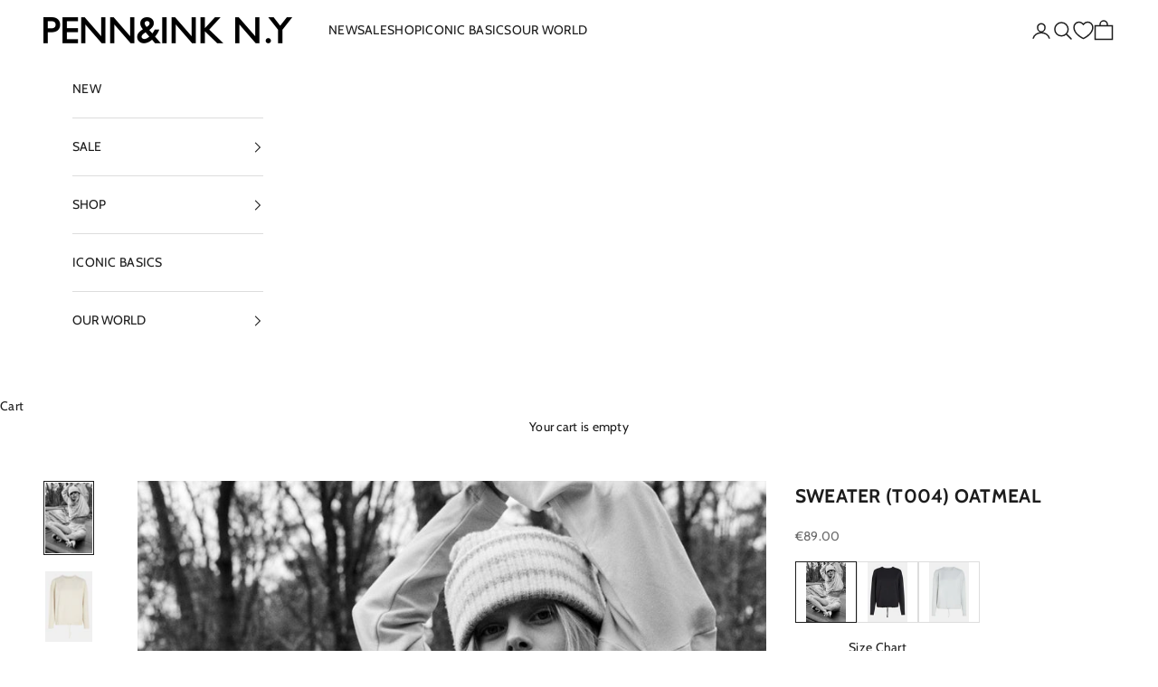

--- FILE ---
content_type: text/html; charset=utf-8
request_url: https://pennandink-ny.com/en-fr/products/sweater-t004-oatmeal
body_size: 39194
content:
<!doctype html>

<html lang="en" dir="ltr">
  <head>
<!-- Google Tag Manager --> <script async crossorigin fetchpriority="high" src="/cdn/shopifycloud/importmap-polyfill/es-modules-shim.2.4.0.js"></script>
<script> !function(){"use strict";function l(e){for(var t=e,r=0,n=document.cookie.split(";");r<n.length;r++){var o=n[r].split("=");if(o[0].trim()===t)return o[1]}}function s(e){return localStorage.getItem(e)}function u(e){return window[e]}function A(e,t){e=document.querySelector(e);return t?null==e?void 0:e.getAttribute(t):null==e?void 0:e.textContent}var e=window,t=document,r="script",n="dataLayer",o="https://sst.pennandink-ny.com",a="",i="CTyEvxrkqkiz",c="DH=aWQ9R1RNLVc0MjNKV0dU&sort=desc",g="jsVariable",v="_sbp",E="",d=!1;try{var d=!!g&&(m=navigator.userAgent,!!(m=new RegExp("Version/([0-9._]+)(.*Mobile)?.*Safari.*").exec(m)))&&16.4<=parseFloat(m[1]),f="stapeUserId"===g,I=d&&!f?function(e,t,r){void 0===t&&(t="");var n={cookie:l,localStorage:s,jsVariable:u,cssSelector:A},t=Array.isArray(t)?t:[t];if(e&&n[e])for(var o=n[e],a=0,i=t;a<i.length;a++){var c=i[a],c=r?o(c,r):o(c);if(c)return c}else console.warn("invalid uid source",e)}(g,v,E):void 0;d=d&&(!!I||f)}catch(e){console.error(e)}var m=e,g=(m[n]=m[n]||[],m[n].push({"gtm.start":(new Date).getTime(),event:"gtm.js"}),t.getElementsByTagName(r)[0]),v=I?"&bi="+encodeURIComponent(I):"",E=t.createElement(r),f=(d&&(i=8<i.length?i.replace(/([a-z]{8}$)/,"kp$1"):"kp"+i),!d&&a?a:o);E.async=!0,E.src=f+"/"+i+".js?"+c+v,null!=(e=g.parentNode)&&e.insertBefore(E,g)}(); </script> <!-- End Google Tag Manager -->

    
    <meta charset="utf-8">
    <meta name="viewport" content="width=device-width, initial-scale=1.0, height=device-height, minimum-scale=1.0, maximum-scale=5.0">

    <title>Penn&amp;Ink Sweater (T004) Oatmeal | Penn&amp;Ink N.Y.</title><meta name="description" content="Penn&amp;Ink Sweater (T004) Oatmeal | Sweater with a round neckline, ribbed cuffs and a drawstrings to shape the silhouette."><link rel="canonical" href="https://pennandink-ny.com/en-fr/products/sweater-t004-oatmeal"><link rel="shortcut icon" href="//pennandink-ny.com/cdn/shop/files/Untitled-1_1572d756-03f2-4cfc-81bd-1c86575ff767.png?v=1630657473&width=96">
      <link rel="apple-touch-icon" href="//pennandink-ny.com/cdn/shop/files/Untitled-1_1572d756-03f2-4cfc-81bd-1c86575ff767.png?v=1630657473&width=180"><link rel="preconnect" href="https://fonts.shopifycdn.com" crossorigin><link rel="preload" href="//pennandink-ny.com/cdn/fonts/cabin/cabin_n4.cefc6494a78f87584a6f312fea532919154f66fe.woff2" as="font" type="font/woff2" crossorigin><link rel="preload" href="//pennandink-ny.com/cdn/fonts/cabin/cabin_n4.cefc6494a78f87584a6f312fea532919154f66fe.woff2" as="font" type="font/woff2" crossorigin><meta property="og:type" content="product">
  <meta property="og:title" content="SWEATER (T004) OATMEAL">
  <meta property="product:price:amount" content="89.00">
  <meta property="product:price:currency" content="EUR">
  <meta property="product:availability" content="in stock"><meta property="og:image" content="http://pennandink-ny.com/cdn/shop/files/T004.jpg?v=1682689292&width=2048">
  <meta property="og:image:secure_url" content="https://pennandink-ny.com/cdn/shop/files/T004.jpg?v=1682689292&width=2048">
  <meta property="og:image:width" content="1600">
  <meta property="og:image:height" content="2400"><meta property="og:description" content="Penn&amp;Ink Sweater (T004) Oatmeal | Sweater with a round neckline, ribbed cuffs and a drawstrings to shape the silhouette."><meta property="og:url" content="https://pennandink-ny.com/en-fr/products/sweater-t004-oatmeal">
<meta property="og:site_name" content="PENN&amp;INK N.Y"><meta name="twitter:card" content="summary"><meta name="twitter:title" content="SWEATER (T004) OATMEAL">
  <meta name="twitter:description" content="
Sweater with a round neckline, ribbed cuffs and a drawstrings to shape the silhouette.

Regular fit 
Round neckline 
Ribbed cuffs 
Drawstrings
47%  Organic Cotton 47% Modal 6% Elastane
"><meta name="twitter:image" content="https://pennandink-ny.com/cdn/shop/files/T004.jpg?crop=center&height=1200&v=1682689292&width=1200">
  <meta name="twitter:image:alt" content=""><script type="application/ld+json">{"@context":"http:\/\/schema.org\/","@id":"\/en-fr\/products\/sweater-t004-oatmeal#product","@type":"ProductGroup","brand":{"@type":"Brand","name":"PENN\u0026INK N.Y"},"category":"Clothing","description":"\nSweater with a round neckline, ribbed cuffs and a drawstrings to shape the silhouette.\n\nRegular fit \nRound neckline \nRibbed cuffs \nDrawstrings\n47%  Organic Cotton 47% Modal 6% Elastane\n","hasVariant":[{"@id":"\/en-fr\/products\/sweater-t004-oatmeal?variant=43669192900866#variant","@type":"Product","gtin":"8720687210012","image":"https:\/\/pennandink-ny.com\/cdn\/shop\/files\/T004.jpg?v=1682689292\u0026width=1920","name":"SWEATER (T004) OATMEAL - XS \/ OATMEAL","offers":{"@id":"\/en-fr\/products\/sweater-t004-oatmeal?variant=43669192900866#offer","@type":"Offer","availability":"http:\/\/schema.org\/InStock","price":"89.00","priceCurrency":"EUR","url":"https:\/\/pennandink-ny.com\/en-fr\/products\/sweater-t004-oatmeal?variant=43669192900866"},"sku":"P3460S"},{"@id":"\/en-fr\/products\/sweater-t004-oatmeal?variant=43669192933634#variant","@type":"Product","gtin":"8720687210029","image":"https:\/\/pennandink-ny.com\/cdn\/shop\/files\/T004.jpg?v=1682689292\u0026width=1920","name":"SWEATER (T004) OATMEAL - S \/ OATMEAL","offers":{"@id":"\/en-fr\/products\/sweater-t004-oatmeal?variant=43669192933634#offer","@type":"Offer","availability":"http:\/\/schema.org\/InStock","price":"89.00","priceCurrency":"EUR","url":"https:\/\/pennandink-ny.com\/en-fr\/products\/sweater-t004-oatmeal?variant=43669192933634"},"sku":"P3461S"},{"@id":"\/en-fr\/products\/sweater-t004-oatmeal?variant=43669192966402#variant","@type":"Product","gtin":"8720687210036","image":"https:\/\/pennandink-ny.com\/cdn\/shop\/files\/T004.jpg?v=1682689292\u0026width=1920","name":"SWEATER (T004) OATMEAL - M \/ OATMEAL","offers":{"@id":"\/en-fr\/products\/sweater-t004-oatmeal?variant=43669192966402#offer","@type":"Offer","availability":"http:\/\/schema.org\/InStock","price":"89.00","priceCurrency":"EUR","url":"https:\/\/pennandink-ny.com\/en-fr\/products\/sweater-t004-oatmeal?variant=43669192966402"},"sku":"P3462S"},{"@id":"\/en-fr\/products\/sweater-t004-oatmeal?variant=43669192999170#variant","@type":"Product","gtin":"8720687210043","image":"https:\/\/pennandink-ny.com\/cdn\/shop\/files\/T004.jpg?v=1682689292\u0026width=1920","name":"SWEATER (T004) OATMEAL - L \/ OATMEAL","offers":{"@id":"\/en-fr\/products\/sweater-t004-oatmeal?variant=43669192999170#offer","@type":"Offer","availability":"http:\/\/schema.org\/InStock","price":"89.00","priceCurrency":"EUR","url":"https:\/\/pennandink-ny.com\/en-fr\/products\/sweater-t004-oatmeal?variant=43669192999170"},"sku":"P3463S"},{"@id":"\/en-fr\/products\/sweater-t004-oatmeal?variant=43669193031938#variant","@type":"Product","gtin":"8720687210050","image":"https:\/\/pennandink-ny.com\/cdn\/shop\/files\/T004.jpg?v=1682689292\u0026width=1920","name":"SWEATER (T004) OATMEAL - XL \/ OATMEAL","offers":{"@id":"\/en-fr\/products\/sweater-t004-oatmeal?variant=43669193031938#offer","@type":"Offer","availability":"http:\/\/schema.org\/InStock","price":"89.00","priceCurrency":"EUR","url":"https:\/\/pennandink-ny.com\/en-fr\/products\/sweater-t004-oatmeal?variant=43669193031938"},"sku":"P3464S"}],"name":"SWEATER (T004) OATMEAL","productGroupID":"8001328021762","url":"https:\/\/pennandink-ny.com\/en-fr\/products\/sweater-t004-oatmeal"}</script><script type="application/ld+json">
  {
    "@context": "https://schema.org",
    "@type": "BreadcrumbList",
    "itemListElement": [{
        "@type": "ListItem",
        "position": 1,
        "name": "Home",
        "item": "https://pennandink-ny.com"
      },{
            "@type": "ListItem",
            "position": 2,
            "name": "SWEATER (T004) OATMEAL",
            "item": "https://pennandink-ny.com/en-fr/products/sweater-t004-oatmeal"
          }]
  }
</script><style>/* Typography (heading) */
  @font-face {
  font-family: Cabin;
  font-weight: 400;
  font-style: normal;
  font-display: fallback;
  src: url("//pennandink-ny.com/cdn/fonts/cabin/cabin_n4.cefc6494a78f87584a6f312fea532919154f66fe.woff2") format("woff2"),
       url("//pennandink-ny.com/cdn/fonts/cabin/cabin_n4.8c16611b00f59d27f4b27ce4328dfe514ce77517.woff") format("woff");
}

@font-face {
  font-family: Cabin;
  font-weight: 400;
  font-style: italic;
  font-display: fallback;
  src: url("//pennandink-ny.com/cdn/fonts/cabin/cabin_i4.d89c1b32b09ecbc46c12781fcf7b2085f17c0be9.woff2") format("woff2"),
       url("//pennandink-ny.com/cdn/fonts/cabin/cabin_i4.0a521b11d0b69adfc41e22a263eec7c02aecfe99.woff") format("woff");
}

/* Typography (body) */
  @font-face {
  font-family: Cabin;
  font-weight: 400;
  font-style: normal;
  font-display: fallback;
  src: url("//pennandink-ny.com/cdn/fonts/cabin/cabin_n4.cefc6494a78f87584a6f312fea532919154f66fe.woff2") format("woff2"),
       url("//pennandink-ny.com/cdn/fonts/cabin/cabin_n4.8c16611b00f59d27f4b27ce4328dfe514ce77517.woff") format("woff");
}

@font-face {
  font-family: Cabin;
  font-weight: 400;
  font-style: italic;
  font-display: fallback;
  src: url("//pennandink-ny.com/cdn/fonts/cabin/cabin_i4.d89c1b32b09ecbc46c12781fcf7b2085f17c0be9.woff2") format("woff2"),
       url("//pennandink-ny.com/cdn/fonts/cabin/cabin_i4.0a521b11d0b69adfc41e22a263eec7c02aecfe99.woff") format("woff");
}

@font-face {
  font-family: Cabin;
  font-weight: 700;
  font-style: normal;
  font-display: fallback;
  src: url("//pennandink-ny.com/cdn/fonts/cabin/cabin_n7.255204a342bfdbc9ae2017bd4e6a90f8dbb2f561.woff2") format("woff2"),
       url("//pennandink-ny.com/cdn/fonts/cabin/cabin_n7.e2afa22a0d0f4b64da3569c990897429d40ff5c0.woff") format("woff");
}

@font-face {
  font-family: Cabin;
  font-weight: 700;
  font-style: italic;
  font-display: fallback;
  src: url("//pennandink-ny.com/cdn/fonts/cabin/cabin_i7.ef2404c08a493e7ccbc92d8c39adf683f40e1fb5.woff2") format("woff2"),
       url("//pennandink-ny.com/cdn/fonts/cabin/cabin_i7.480421791818000fc8a5d4134822321b5d7964f8.woff") format("woff");
}

:root {
    /* Container */
    --container-max-width: 100%;
    --container-xxs-max-width: 27.5rem; /* 440px */
    --container-xs-max-width: 42.5rem; /* 680px */
    --container-sm-max-width: 61.25rem; /* 980px */
    --container-md-max-width: 71.875rem; /* 1150px */
    --container-lg-max-width: 78.75rem; /* 1260px */
    --container-xl-max-width: 85rem; /* 1360px */
    --container-gutter: 1.25rem;

    --section-vertical-spacing: 2.5rem;
    --section-vertical-spacing-tight:2.5rem;

    --section-stack-gap:2.25rem;
    --section-stack-gap-tight:2.25rem;

    /* Form settings */
    --form-gap: 1.25rem; /* Gap between fieldset and submit button */
    --fieldset-gap: 1rem; /* Gap between each form input within a fieldset */
    --form-control-gap: 0.625rem; /* Gap between input and label (ignored for floating label) */
    --checkbox-control-gap: 0.75rem; /* Horizontal gap between checkbox and its associated label */
    --input-padding-block: 0.65rem; /* Vertical padding for input, textarea and native select */
    --input-padding-inline: 0.8rem; /* Horizontal padding for input, textarea and native select */
    --checkbox-size: 0.875rem; /* Size (width and height) for checkbox */

    /* Other sizes */
    --sticky-area-height: calc(var(--announcement-bar-is-sticky, 0) * var(--announcement-bar-height, 0px) + var(--header-is-sticky, 0) * var(--header-is-visible, 1) * var(--header-height, 0px));

    /* RTL support */
    --transform-logical-flip: 1;
    --transform-origin-start: left;
    --transform-origin-end: right;

    /**
     * ---------------------------------------------------------------------
     * TYPOGRAPHY
     * ---------------------------------------------------------------------
     */

    /* Font properties */
    --heading-font-family: Cabin, sans-serif;
    --heading-font-weight: 400;
    --heading-font-style: normal;
    --heading-text-transform: uppercase;
    --heading-letter-spacing: 0.02em;
    --text-font-family: Cabin, sans-serif;
    --text-font-weight: 400;
    --text-font-style: normal;
    --text-letter-spacing: 0.02em;
    --button-font: var(--heading-font-style) var(--heading-font-weight) var(--text-sm) / 1.65 var(--heading-font-family);
    --button-text-transform: uppercase;
    --button-letter-spacing: 0.04em;

    /* Font sizes */--text-heading-size-factor: 1.1;
    --text-h1: max(0.6875rem, clamp(1.375rem, 1.146341463414634rem + 0.975609756097561vw, 2rem) * var(--text-heading-size-factor));
    --text-h2: max(0.6875rem, clamp(1.25rem, 1.0670731707317074rem + 0.7804878048780488vw, 1.75rem) * var(--text-heading-size-factor));
    --text-h3: max(0.6875rem, clamp(1.125rem, 1.0335365853658536rem + 0.3902439024390244vw, 1.375rem) * var(--text-heading-size-factor));
    --text-h4: max(0.6875rem, clamp(1rem, 0.9542682926829268rem + 0.1951219512195122vw, 1.125rem) * var(--text-heading-size-factor));
    --text-h5: calc(0.875rem * var(--text-heading-size-factor));
    --text-h6: calc(0.75rem * var(--text-heading-size-factor));

    --text-xs: 0.875rem;
    --text-sm: 0.9375rem;
    --text-base: 1.0rem;
    --text-lg: 1.125rem;
    --text-xl: 1.125rem;

    /* Rounded variables (used for border radius) */
    --rounded-full: 9999px;
    --button-border-radius: 0.0rem;
    --input-border-radius: 0.0rem;

    /* Box shadow */
    --shadow-sm: 0 2px 8px rgb(0 0 0 / 0.05);
    --shadow: 0 5px 15px rgb(0 0 0 / 0.05);
    --shadow-md: 0 5px 30px rgb(0 0 0 / 0.05);
    --shadow-block: px px px rgb(var(--text-primary) / 0.0);

    /**
     * ---------------------------------------------------------------------
     * OTHER
     * ---------------------------------------------------------------------
     */

    --checkmark-svg-url: url(//pennandink-ny.com/cdn/shop/t/55/assets/checkmark.svg?v=77552481021870063511740739242);
    --cursor-zoom-in-svg-url: url(//pennandink-ny.com/cdn/shop/t/55/assets/cursor-zoom-in.svg?v=112480252220988712521740739242);
  }

  [dir="rtl"]:root {
    /* RTL support */
    --transform-logical-flip: -1;
    --transform-origin-start: right;
    --transform-origin-end: left;
  }

  @media screen and (min-width: 700px) {
    :root {
      /* Typography (font size) */
      --text-xs: 0.75rem;
      --text-sm: 0.8125rem;
      --text-base: 0.875rem;
      --text-lg: 1.0rem;
      --text-xl: 1.25rem;

      /* Spacing settings */
      --container-gutter: 2rem;
    }
  }

  @media screen and (min-width: 1000px) {
    :root {
      /* Spacing settings */
      --container-gutter: 3rem;

      --section-vertical-spacing: 4rem;
      --section-vertical-spacing-tight: 4rem;

      --section-stack-gap:3rem;
      --section-stack-gap-tight:3rem;
    }
  }:root {/* Overlay used for modal */
    --page-overlay: 0 0 0 / 0.4;

    /* We use the first scheme background as default */
    --page-background: ;

    /* Product colors */
    --on-sale-text: 203 43 43;
    --on-sale-badge-background: 203 43 43;
    --on-sale-badge-text: 255 255 255;
    --sold-out-badge-background: 239 239 239;
    --sold-out-badge-text: 0 0 0 / 0.65;
    --custom-badge-background: 165 165 165;
    --custom-badge-text: 0 0 0 / 0.65;
    --star-color: 28 28 28;

    /* Status colors */
    --success-background: 212 227 203;
    --success-text: 48 122 7;
    --warning-background: 253 241 224;
    --warning-text: 237 138 0;
    --error-background: 243 204 204;
    --error-text: 203 43 43;
  }.color-scheme--scheme-1 {
      /* Color settings */--accent: 28 28 28;
      --text-color: 28 28 28;
      --background: 239 239 239 / 1.0;
      --background-without-opacity: 239 239 239;
      --background-gradient: ;--border-color: 207 207 207;/* Button colors */
      --button-background: 28 28 28;
      --button-text-color: 255 255 255;

      /* Circled buttons */
      --circle-button-background: 255 255 255;
      --circle-button-text-color: 28 28 28;
    }.shopify-section:has(.section-spacing.color-scheme--bg-609ecfcfee2f667ac6c12366fc6ece56) + .shopify-section:has(.section-spacing.color-scheme--bg-609ecfcfee2f667ac6c12366fc6ece56:not(.bordered-section)) .section-spacing {
      padding-block-start: 0;
    }.color-scheme--scheme-2 {
      /* Color settings */--accent: 28 28 28;
      --text-color: 28 28 28;
      --background: 255 255 255 / 1.0;
      --background-without-opacity: 255 255 255;
      --background-gradient: ;--border-color: 221 221 221;/* Button colors */
      --button-background: 28 28 28;
      --button-text-color: 255 255 255;

      /* Circled buttons */
      --circle-button-background: 255 255 255;
      --circle-button-text-color: 28 28 28;
    }.shopify-section:has(.section-spacing.color-scheme--bg-54922f2e920ba8346f6dc0fba343d673) + .shopify-section:has(.section-spacing.color-scheme--bg-54922f2e920ba8346f6dc0fba343d673:not(.bordered-section)) .section-spacing {
      padding-block-start: 0;
    }.color-scheme--scheme-3 {
      /* Color settings */--accent: 159 24 24;
      --text-color: 0 0 0;
      --background: 255 255 255 / 1.0;
      --background-without-opacity: 255 255 255;
      --background-gradient: ;--border-color: 217 217 217;/* Button colors */
      --button-background: 159 24 24;
      --button-text-color: 255 255 255;

      /* Circled buttons */
      --circle-button-background: 255 255 255;
      --circle-button-text-color: 28 28 28;
    }.shopify-section:has(.section-spacing.color-scheme--bg-54922f2e920ba8346f6dc0fba343d673) + .shopify-section:has(.section-spacing.color-scheme--bg-54922f2e920ba8346f6dc0fba343d673:not(.bordered-section)) .section-spacing {
      padding-block-start: 0;
    }.color-scheme--scheme-4 {
      /* Color settings */--accent: 239 239 239;
      --text-color: 28 28 28;
      --background: 0 0 0 / 0.0;
      --background-without-opacity: 0 0 0;
      --background-gradient: ;--border-color: 28 28 28;/* Button colors */
      --button-background: 239 239 239;
      --button-text-color: 28 28 28;

      /* Circled buttons */
      --circle-button-background: 255 255 255;
      --circle-button-text-color: 28 28 28;
    }.shopify-section:has(.section-spacing.color-scheme--bg-3671eee015764974ee0aef1536023e0f) + .shopify-section:has(.section-spacing.color-scheme--bg-3671eee015764974ee0aef1536023e0f:not(.bordered-section)) .section-spacing {
      padding-block-start: 0;
    }.color-scheme--dialog {
      /* Color settings */--accent: 28 28 28;
      --text-color: 28 28 28;
      --background: 255 255 255 / 1.0;
      --background-without-opacity: 255 255 255;
      --background-gradient: ;--border-color: 221 221 221;/* Button colors */
      --button-background: 28 28 28;
      --button-text-color: 255 255 255;

      /* Circled buttons */
      --circle-button-background: 255 255 255;
      --circle-button-text-color: 28 28 28;
    }
</style><script>
  // This allows to expose several variables to the global scope, to be used in scripts
  window.themeVariables = {
    settings: {
      showPageTransition: null,
      pageType: "product",
      moneyFormat: "\u0026euro;{{amount}}",
      moneyWithCurrencyFormat: "\u0026euro;{{amount}} EUR",
      currencyCodeEnabled: false,
      cartType: "drawer",
      staggerMenuApparition: true
    },

    strings: {
      addedToCart: "Added to your cart!",
      closeGallery: "Close gallery",
      zoomGallery: "Zoom picture",
      errorGallery: "Image cannot be loaded",
      shippingEstimatorNoResults: "Sorry, we do not ship to your address.",
      shippingEstimatorOneResult: "There is one shipping rate for your address:",
      shippingEstimatorMultipleResults: "There are several shipping rates for your address:",
      shippingEstimatorError: "One or more error occurred while retrieving shipping rates:",
      next: "Next",
      previous: "Previous"
    },

    mediaQueries: {
      'sm': 'screen and (min-width: 700px)',
      'md': 'screen and (min-width: 1000px)',
      'lg': 'screen and (min-width: 1150px)',
      'xl': 'screen and (min-width: 1400px)',
      '2xl': 'screen and (min-width: 1600px)',
      'sm-max': 'screen and (max-width: 699px)',
      'md-max': 'screen and (max-width: 999px)',
      'lg-max': 'screen and (max-width: 1149px)',
      'xl-max': 'screen and (max-width: 1399px)',
      '2xl-max': 'screen and (max-width: 1599px)',
      'motion-safe': '(prefers-reduced-motion: no-preference)',
      'motion-reduce': '(prefers-reduced-motion: reduce)',
      'supports-hover': 'screen and (pointer: fine)',
      'supports-touch': 'screen and (hover: none)'
    }
  };</script><script>
      if (!(HTMLScriptElement.supports && HTMLScriptElement.supports('importmap'))) {
        const importMapPolyfill = document.createElement('script');
        importMapPolyfill.async = true;
        importMapPolyfill.src = "//pennandink-ny.com/cdn/shop/t/55/assets/es-module-shims.min.js?v=133133393897716595401740739242";

        document.head.appendChild(importMapPolyfill);
      }
    </script>

    <script type="importmap">{
        "imports": {
          "vendor": "//pennandink-ny.com/cdn/shop/t/55/assets/vendor.min.js?v=166833309358212501051740739242",
          "theme": "//pennandink-ny.com/cdn/shop/t/55/assets/theme.js?v=119214414845672947061740739242",
          "photoswipe": "//pennandink-ny.com/cdn/shop/t/55/assets/photoswipe.min.js?v=13374349288281597431740739242"
        }
      }
    </script>

    <script type="module" src="//pennandink-ny.com/cdn/shop/t/55/assets/vendor.min.js?v=166833309358212501051740739242"></script>
    <script type="module" src="//pennandink-ny.com/cdn/shop/t/55/assets/theme.js?v=119214414845672947061740739242"></script>

    <script>window.performance && window.performance.mark && window.performance.mark('shopify.content_for_header.start');</script><meta name="google-site-verification" content="UcoiFhhyB-w8o2u_ic4fhXViT2Q5CTsYY2yCZ2GkLaA">
<meta name="facebook-domain-verification" content="mv1ofbehf0yxdid8qxzosswx4h6h6n">
<meta name="facebook-domain-verification" content="eqeeh2lieolcn8m54jk6b03x04lz60">
<meta name="facebook-domain-verification" content="8gje4l61brai4r3f3n2qggrb9xkh5z">
<meta name="facebook-domain-verification" content="lk4vq72zxcafn9vnkb8ndamkv0ldvf">
<meta name="facebook-domain-verification" content="sfzh3fux63k2g1seela9vd715jlwd4">
<meta id="shopify-digital-wallet" name="shopify-digital-wallet" content="/10041678/digital_wallets/dialog">
<meta name="shopify-checkout-api-token" content="b78732f3cc9f02684ebfe22a6491c08a">
<meta id="in-context-paypal-metadata" data-shop-id="10041678" data-venmo-supported="false" data-environment="production" data-locale="en_US" data-paypal-v4="true" data-currency="EUR">
<link rel="alternate" hreflang="x-default" href="https://pennandink-ny.com/products/sweater-t004-oatmeal">
<link rel="alternate" hreflang="en" href="https://pennandink-ny.com/products/sweater-t004-oatmeal">
<link rel="alternate" hreflang="en-DE" href="https://pennandink-ny.com/en-de/products/sweater-t004-oatmeal">
<link rel="alternate" hreflang="en-BE" href="https://pennandink-ny.com/en-be/products/sweater-t004-oatmeal">
<link rel="alternate" hreflang="en-FR" href="https://pennandink-ny.com/en-fr/products/sweater-t004-oatmeal">
<link rel="alternate" hreflang="en-AT" href="https://pennandink-ny.com/en-at/products/sweater-t004-oatmeal">
<link rel="alternate" type="application/json+oembed" href="https://pennandink-ny.com/en-fr/products/sweater-t004-oatmeal.oembed">
<script async="async" src="/checkouts/internal/preloads.js?locale=en-FR"></script>
<link rel="preconnect" href="https://shop.app" crossorigin="anonymous">
<script async="async" src="https://shop.app/checkouts/internal/preloads.js?locale=en-FR&shop_id=10041678" crossorigin="anonymous"></script>
<script id="apple-pay-shop-capabilities" type="application/json">{"shopId":10041678,"countryCode":"NL","currencyCode":"EUR","merchantCapabilities":["supports3DS"],"merchantId":"gid:\/\/shopify\/Shop\/10041678","merchantName":"PENN\u0026INK N.Y","requiredBillingContactFields":["postalAddress","email"],"requiredShippingContactFields":["postalAddress","email"],"shippingType":"shipping","supportedNetworks":["visa","maestro","masterCard","amex"],"total":{"type":"pending","label":"PENN\u0026INK N.Y","amount":"1.00"},"shopifyPaymentsEnabled":true,"supportsSubscriptions":true}</script>
<script id="shopify-features" type="application/json">{"accessToken":"b78732f3cc9f02684ebfe22a6491c08a","betas":["rich-media-storefront-analytics"],"domain":"pennandink-ny.com","predictiveSearch":true,"shopId":10041678,"locale":"en"}</script>
<script>var Shopify = Shopify || {};
Shopify.shop = "penn-inc-n-y.myshopify.com";
Shopify.locale = "en";
Shopify.currency = {"active":"EUR","rate":"1.0"};
Shopify.country = "FR";
Shopify.theme = {"name":"Prestige - Met update \u0026 cookiebot","id":179195478351,"schema_name":"Prestige","schema_version":"10.5.2","theme_store_id":855,"role":"main"};
Shopify.theme.handle = "null";
Shopify.theme.style = {"id":null,"handle":null};
Shopify.cdnHost = "pennandink-ny.com/cdn";
Shopify.routes = Shopify.routes || {};
Shopify.routes.root = "/en-fr/";</script>
<script type="module">!function(o){(o.Shopify=o.Shopify||{}).modules=!0}(window);</script>
<script>!function(o){function n(){var o=[];function n(){o.push(Array.prototype.slice.apply(arguments))}return n.q=o,n}var t=o.Shopify=o.Shopify||{};t.loadFeatures=n(),t.autoloadFeatures=n()}(window);</script>
<script>
  window.ShopifyPay = window.ShopifyPay || {};
  window.ShopifyPay.apiHost = "shop.app\/pay";
  window.ShopifyPay.redirectState = null;
</script>
<script id="shop-js-analytics" type="application/json">{"pageType":"product"}</script>
<script defer="defer" async type="module" src="//pennandink-ny.com/cdn/shopifycloud/shop-js/modules/v2/client.init-shop-cart-sync_C5BV16lS.en.esm.js"></script>
<script defer="defer" async type="module" src="//pennandink-ny.com/cdn/shopifycloud/shop-js/modules/v2/chunk.common_CygWptCX.esm.js"></script>
<script type="module">
  await import("//pennandink-ny.com/cdn/shopifycloud/shop-js/modules/v2/client.init-shop-cart-sync_C5BV16lS.en.esm.js");
await import("//pennandink-ny.com/cdn/shopifycloud/shop-js/modules/v2/chunk.common_CygWptCX.esm.js");

  window.Shopify.SignInWithShop?.initShopCartSync?.({"fedCMEnabled":true,"windoidEnabled":true});

</script>
<script>
  window.Shopify = window.Shopify || {};
  if (!window.Shopify.featureAssets) window.Shopify.featureAssets = {};
  window.Shopify.featureAssets['shop-js'] = {"shop-cart-sync":["modules/v2/client.shop-cart-sync_ZFArdW7E.en.esm.js","modules/v2/chunk.common_CygWptCX.esm.js"],"init-fed-cm":["modules/v2/client.init-fed-cm_CmiC4vf6.en.esm.js","modules/v2/chunk.common_CygWptCX.esm.js"],"shop-button":["modules/v2/client.shop-button_tlx5R9nI.en.esm.js","modules/v2/chunk.common_CygWptCX.esm.js"],"shop-cash-offers":["modules/v2/client.shop-cash-offers_DOA2yAJr.en.esm.js","modules/v2/chunk.common_CygWptCX.esm.js","modules/v2/chunk.modal_D71HUcav.esm.js"],"init-windoid":["modules/v2/client.init-windoid_sURxWdc1.en.esm.js","modules/v2/chunk.common_CygWptCX.esm.js"],"shop-toast-manager":["modules/v2/client.shop-toast-manager_ClPi3nE9.en.esm.js","modules/v2/chunk.common_CygWptCX.esm.js"],"init-shop-email-lookup-coordinator":["modules/v2/client.init-shop-email-lookup-coordinator_B8hsDcYM.en.esm.js","modules/v2/chunk.common_CygWptCX.esm.js"],"init-shop-cart-sync":["modules/v2/client.init-shop-cart-sync_C5BV16lS.en.esm.js","modules/v2/chunk.common_CygWptCX.esm.js"],"avatar":["modules/v2/client.avatar_BTnouDA3.en.esm.js"],"pay-button":["modules/v2/client.pay-button_FdsNuTd3.en.esm.js","modules/v2/chunk.common_CygWptCX.esm.js"],"init-customer-accounts":["modules/v2/client.init-customer-accounts_DxDtT_ad.en.esm.js","modules/v2/client.shop-login-button_C5VAVYt1.en.esm.js","modules/v2/chunk.common_CygWptCX.esm.js","modules/v2/chunk.modal_D71HUcav.esm.js"],"init-shop-for-new-customer-accounts":["modules/v2/client.init-shop-for-new-customer-accounts_ChsxoAhi.en.esm.js","modules/v2/client.shop-login-button_C5VAVYt1.en.esm.js","modules/v2/chunk.common_CygWptCX.esm.js","modules/v2/chunk.modal_D71HUcav.esm.js"],"shop-login-button":["modules/v2/client.shop-login-button_C5VAVYt1.en.esm.js","modules/v2/chunk.common_CygWptCX.esm.js","modules/v2/chunk.modal_D71HUcav.esm.js"],"init-customer-accounts-sign-up":["modules/v2/client.init-customer-accounts-sign-up_CPSyQ0Tj.en.esm.js","modules/v2/client.shop-login-button_C5VAVYt1.en.esm.js","modules/v2/chunk.common_CygWptCX.esm.js","modules/v2/chunk.modal_D71HUcav.esm.js"],"shop-follow-button":["modules/v2/client.shop-follow-button_Cva4Ekp9.en.esm.js","modules/v2/chunk.common_CygWptCX.esm.js","modules/v2/chunk.modal_D71HUcav.esm.js"],"checkout-modal":["modules/v2/client.checkout-modal_BPM8l0SH.en.esm.js","modules/v2/chunk.common_CygWptCX.esm.js","modules/v2/chunk.modal_D71HUcav.esm.js"],"lead-capture":["modules/v2/client.lead-capture_Bi8yE_yS.en.esm.js","modules/v2/chunk.common_CygWptCX.esm.js","modules/v2/chunk.modal_D71HUcav.esm.js"],"shop-login":["modules/v2/client.shop-login_D6lNrXab.en.esm.js","modules/v2/chunk.common_CygWptCX.esm.js","modules/v2/chunk.modal_D71HUcav.esm.js"],"payment-terms":["modules/v2/client.payment-terms_CZxnsJam.en.esm.js","modules/v2/chunk.common_CygWptCX.esm.js","modules/v2/chunk.modal_D71HUcav.esm.js"]};
</script>
<script id="__st">var __st={"a":10041678,"offset":3600,"reqid":"66c587e2-942d-4a28-84f9-9bb80da2fa6f-1768677115","pageurl":"pennandink-ny.com\/en-fr\/products\/sweater-t004-oatmeal","u":"03411c057b9a","p":"product","rtyp":"product","rid":8001328021762};</script>
<script>window.ShopifyPaypalV4VisibilityTracking = true;</script>
<script id="captcha-bootstrap">!function(){'use strict';const t='contact',e='account',n='new_comment',o=[[t,t],['blogs',n],['comments',n],[t,'customer']],c=[[e,'customer_login'],[e,'guest_login'],[e,'recover_customer_password'],[e,'create_customer']],r=t=>t.map((([t,e])=>`form[action*='/${t}']:not([data-nocaptcha='true']) input[name='form_type'][value='${e}']`)).join(','),a=t=>()=>t?[...document.querySelectorAll(t)].map((t=>t.form)):[];function s(){const t=[...o],e=r(t);return a(e)}const i='password',u='form_key',d=['recaptcha-v3-token','g-recaptcha-response','h-captcha-response',i],f=()=>{try{return window.sessionStorage}catch{return}},m='__shopify_v',_=t=>t.elements[u];function p(t,e,n=!1){try{const o=window.sessionStorage,c=JSON.parse(o.getItem(e)),{data:r}=function(t){const{data:e,action:n}=t;return t[m]||n?{data:e,action:n}:{data:t,action:n}}(c);for(const[e,n]of Object.entries(r))t.elements[e]&&(t.elements[e].value=n);n&&o.removeItem(e)}catch(o){console.error('form repopulation failed',{error:o})}}const l='form_type',E='cptcha';function T(t){t.dataset[E]=!0}const w=window,h=w.document,L='Shopify',v='ce_forms',y='captcha';let A=!1;((t,e)=>{const n=(g='f06e6c50-85a8-45c8-87d0-21a2b65856fe',I='https://cdn.shopify.com/shopifycloud/storefront-forms-hcaptcha/ce_storefront_forms_captcha_hcaptcha.v1.5.2.iife.js',D={infoText:'Protected by hCaptcha',privacyText:'Privacy',termsText:'Terms'},(t,e,n)=>{const o=w[L][v],c=o.bindForm;if(c)return c(t,g,e,D).then(n);var r;o.q.push([[t,g,e,D],n]),r=I,A||(h.body.append(Object.assign(h.createElement('script'),{id:'captcha-provider',async:!0,src:r})),A=!0)});var g,I,D;w[L]=w[L]||{},w[L][v]=w[L][v]||{},w[L][v].q=[],w[L][y]=w[L][y]||{},w[L][y].protect=function(t,e){n(t,void 0,e),T(t)},Object.freeze(w[L][y]),function(t,e,n,w,h,L){const[v,y,A,g]=function(t,e,n){const i=e?o:[],u=t?c:[],d=[...i,...u],f=r(d),m=r(i),_=r(d.filter((([t,e])=>n.includes(e))));return[a(f),a(m),a(_),s()]}(w,h,L),I=t=>{const e=t.target;return e instanceof HTMLFormElement?e:e&&e.form},D=t=>v().includes(t);t.addEventListener('submit',(t=>{const e=I(t);if(!e)return;const n=D(e)&&!e.dataset.hcaptchaBound&&!e.dataset.recaptchaBound,o=_(e),c=g().includes(e)&&(!o||!o.value);(n||c)&&t.preventDefault(),c&&!n&&(function(t){try{if(!f())return;!function(t){const e=f();if(!e)return;const n=_(t);if(!n)return;const o=n.value;o&&e.removeItem(o)}(t);const e=Array.from(Array(32),(()=>Math.random().toString(36)[2])).join('');!function(t,e){_(t)||t.append(Object.assign(document.createElement('input'),{type:'hidden',name:u})),t.elements[u].value=e}(t,e),function(t,e){const n=f();if(!n)return;const o=[...t.querySelectorAll(`input[type='${i}']`)].map((({name:t})=>t)),c=[...d,...o],r={};for(const[a,s]of new FormData(t).entries())c.includes(a)||(r[a]=s);n.setItem(e,JSON.stringify({[m]:1,action:t.action,data:r}))}(t,e)}catch(e){console.error('failed to persist form',e)}}(e),e.submit())}));const S=(t,e)=>{t&&!t.dataset[E]&&(n(t,e.some((e=>e===t))),T(t))};for(const o of['focusin','change'])t.addEventListener(o,(t=>{const e=I(t);D(e)&&S(e,y())}));const B=e.get('form_key'),M=e.get(l),P=B&&M;t.addEventListener('DOMContentLoaded',(()=>{const t=y();if(P)for(const e of t)e.elements[l].value===M&&p(e,B);[...new Set([...A(),...v().filter((t=>'true'===t.dataset.shopifyCaptcha))])].forEach((e=>S(e,t)))}))}(h,new URLSearchParams(w.location.search),n,t,e,['guest_login'])})(!0,!0)}();</script>
<script integrity="sha256-4kQ18oKyAcykRKYeNunJcIwy7WH5gtpwJnB7kiuLZ1E=" data-source-attribution="shopify.loadfeatures" defer="defer" src="//pennandink-ny.com/cdn/shopifycloud/storefront/assets/storefront/load_feature-a0a9edcb.js" crossorigin="anonymous"></script>
<script crossorigin="anonymous" defer="defer" src="//pennandink-ny.com/cdn/shopifycloud/storefront/assets/shopify_pay/storefront-65b4c6d7.js?v=20250812"></script>
<script data-source-attribution="shopify.dynamic_checkout.dynamic.init">var Shopify=Shopify||{};Shopify.PaymentButton=Shopify.PaymentButton||{isStorefrontPortableWallets:!0,init:function(){window.Shopify.PaymentButton.init=function(){};var t=document.createElement("script");t.src="https://pennandink-ny.com/cdn/shopifycloud/portable-wallets/latest/portable-wallets.en.js",t.type="module",document.head.appendChild(t)}};
</script>
<script data-source-attribution="shopify.dynamic_checkout.buyer_consent">
  function portableWalletsHideBuyerConsent(e){var t=document.getElementById("shopify-buyer-consent"),n=document.getElementById("shopify-subscription-policy-button");t&&n&&(t.classList.add("hidden"),t.setAttribute("aria-hidden","true"),n.removeEventListener("click",e))}function portableWalletsShowBuyerConsent(e){var t=document.getElementById("shopify-buyer-consent"),n=document.getElementById("shopify-subscription-policy-button");t&&n&&(t.classList.remove("hidden"),t.removeAttribute("aria-hidden"),n.addEventListener("click",e))}window.Shopify?.PaymentButton&&(window.Shopify.PaymentButton.hideBuyerConsent=portableWalletsHideBuyerConsent,window.Shopify.PaymentButton.showBuyerConsent=portableWalletsShowBuyerConsent);
</script>
<script data-source-attribution="shopify.dynamic_checkout.cart.bootstrap">document.addEventListener("DOMContentLoaded",(function(){function t(){return document.querySelector("shopify-accelerated-checkout-cart, shopify-accelerated-checkout")}if(t())Shopify.PaymentButton.init();else{new MutationObserver((function(e,n){t()&&(Shopify.PaymentButton.init(),n.disconnect())})).observe(document.body,{childList:!0,subtree:!0})}}));
</script>
<link id="shopify-accelerated-checkout-styles" rel="stylesheet" media="screen" href="https://pennandink-ny.com/cdn/shopifycloud/portable-wallets/latest/accelerated-checkout-backwards-compat.css" crossorigin="anonymous">
<style id="shopify-accelerated-checkout-cart">
        #shopify-buyer-consent {
  margin-top: 1em;
  display: inline-block;
  width: 100%;
}

#shopify-buyer-consent.hidden {
  display: none;
}

#shopify-subscription-policy-button {
  background: none;
  border: none;
  padding: 0;
  text-decoration: underline;
  font-size: inherit;
  cursor: pointer;
}

#shopify-subscription-policy-button::before {
  box-shadow: none;
}

      </style>

<script>window.performance && window.performance.mark && window.performance.mark('shopify.content_for_header.end');</script>
<link href="//pennandink-ny.com/cdn/shop/t/55/assets/theme.css?v=47045738728058782081740739242" rel="stylesheet" type="text/css" media="all" />

<!-- BEGIN app block: shopify://apps/klaviyo-email-marketing-sms/blocks/klaviyo-onsite-embed/2632fe16-c075-4321-a88b-50b567f42507 -->












  <script async src="https://static.klaviyo.com/onsite/js/SBMXnn/klaviyo.js?company_id=SBMXnn"></script>
  <script>!function(){if(!window.klaviyo){window._klOnsite=window._klOnsite||[];try{window.klaviyo=new Proxy({},{get:function(n,i){return"push"===i?function(){var n;(n=window._klOnsite).push.apply(n,arguments)}:function(){for(var n=arguments.length,o=new Array(n),w=0;w<n;w++)o[w]=arguments[w];var t="function"==typeof o[o.length-1]?o.pop():void 0,e=new Promise((function(n){window._klOnsite.push([i].concat(o,[function(i){t&&t(i),n(i)}]))}));return e}}})}catch(n){window.klaviyo=window.klaviyo||[],window.klaviyo.push=function(){var n;(n=window._klOnsite).push.apply(n,arguments)}}}}();</script>

  
    <script id="viewed_product">
      if (item == null) {
        var _learnq = _learnq || [];

        var MetafieldReviews = null
        var MetafieldYotpoRating = null
        var MetafieldYotpoCount = null
        var MetafieldLooxRating = null
        var MetafieldLooxCount = null
        var okendoProduct = null
        var okendoProductReviewCount = null
        var okendoProductReviewAverageValue = null
        try {
          // The following fields are used for Customer Hub recently viewed in order to add reviews.
          // This information is not part of __kla_viewed. Instead, it is part of __kla_viewed_reviewed_items
          MetafieldReviews = {};
          MetafieldYotpoRating = null
          MetafieldYotpoCount = null
          MetafieldLooxRating = null
          MetafieldLooxCount = null

          okendoProduct = null
          // If the okendo metafield is not legacy, it will error, which then requires the new json formatted data
          if (okendoProduct && 'error' in okendoProduct) {
            okendoProduct = null
          }
          okendoProductReviewCount = okendoProduct ? okendoProduct.reviewCount : null
          okendoProductReviewAverageValue = okendoProduct ? okendoProduct.reviewAverageValue : null
        } catch (error) {
          console.error('Error in Klaviyo onsite reviews tracking:', error);
        }

        var item = {
          Name: "SWEATER (T004) OATMEAL",
          ProductID: 8001328021762,
          Categories: ["LOUNGE","NEW ARRIVALS","SHOP ALL","SWEATERS \u0026 HOODIES"],
          ImageURL: "https://pennandink-ny.com/cdn/shop/files/T004_grande.jpg?v=1682689292",
          URL: "https://pennandink-ny.com/en-fr/products/sweater-t004-oatmeal",
          Brand: "PENN\u0026INK N.Y",
          Price: "\u0026euro;89.00",
          Value: "89.00",
          CompareAtPrice: "\u0026euro;0.00"
        };
        _learnq.push(['track', 'Viewed Product', item]);
        _learnq.push(['trackViewedItem', {
          Title: item.Name,
          ItemId: item.ProductID,
          Categories: item.Categories,
          ImageUrl: item.ImageURL,
          Url: item.URL,
          Metadata: {
            Brand: item.Brand,
            Price: item.Price,
            Value: item.Value,
            CompareAtPrice: item.CompareAtPrice
          },
          metafields:{
            reviews: MetafieldReviews,
            yotpo:{
              rating: MetafieldYotpoRating,
              count: MetafieldYotpoCount,
            },
            loox:{
              rating: MetafieldLooxRating,
              count: MetafieldLooxCount,
            },
            okendo: {
              rating: okendoProductReviewAverageValue,
              count: okendoProductReviewCount,
            }
          }
        }]);
      }
    </script>
  




  <script>
    window.klaviyoReviewsProductDesignMode = false
  </script>







<!-- END app block --><!-- BEGIN app block: shopify://apps/pagefly-page-builder/blocks/app-embed/83e179f7-59a0-4589-8c66-c0dddf959200 -->

<!-- BEGIN app snippet: pagefly-cro-ab-testing-main -->







<script>
  ;(function () {
    const url = new URL(window.location)
    const viewParam = url.searchParams.get('view')
    if (viewParam && viewParam.includes('variant-pf-')) {
      url.searchParams.set('pf_v', viewParam)
      url.searchParams.delete('view')
      window.history.replaceState({}, '', url)
    }
  })()
</script>



<script type='module'>
  
  window.PAGEFLY_CRO = window.PAGEFLY_CRO || {}

  window.PAGEFLY_CRO['data_debug'] = {
    original_template_suffix: "all_products",
    allow_ab_test: false,
    ab_test_start_time: 0,
    ab_test_end_time: 0,
    today_date_time: 1768677116000,
  }
  window.PAGEFLY_CRO['GA4'] = { enabled: false}
</script>

<!-- END app snippet -->








  <script src='https://cdn.shopify.com/extensions/019bb4f9-aed6-78a3-be91-e9d44663e6bf/pagefly-page-builder-215/assets/pagefly-helper.js' defer='defer'></script>

  <script src='https://cdn.shopify.com/extensions/019bb4f9-aed6-78a3-be91-e9d44663e6bf/pagefly-page-builder-215/assets/pagefly-general-helper.js' defer='defer'></script>

  <script src='https://cdn.shopify.com/extensions/019bb4f9-aed6-78a3-be91-e9d44663e6bf/pagefly-page-builder-215/assets/pagefly-snap-slider.js' defer='defer'></script>

  <script src='https://cdn.shopify.com/extensions/019bb4f9-aed6-78a3-be91-e9d44663e6bf/pagefly-page-builder-215/assets/pagefly-slideshow-v3.js' defer='defer'></script>

  <script src='https://cdn.shopify.com/extensions/019bb4f9-aed6-78a3-be91-e9d44663e6bf/pagefly-page-builder-215/assets/pagefly-slideshow-v4.js' defer='defer'></script>

  <script src='https://cdn.shopify.com/extensions/019bb4f9-aed6-78a3-be91-e9d44663e6bf/pagefly-page-builder-215/assets/pagefly-glider.js' defer='defer'></script>

  <script src='https://cdn.shopify.com/extensions/019bb4f9-aed6-78a3-be91-e9d44663e6bf/pagefly-page-builder-215/assets/pagefly-slideshow-v1-v2.js' defer='defer'></script>

  <script src='https://cdn.shopify.com/extensions/019bb4f9-aed6-78a3-be91-e9d44663e6bf/pagefly-page-builder-215/assets/pagefly-product-media.js' defer='defer'></script>

  <script src='https://cdn.shopify.com/extensions/019bb4f9-aed6-78a3-be91-e9d44663e6bf/pagefly-page-builder-215/assets/pagefly-product.js' defer='defer'></script>


<script id='pagefly-helper-data' type='application/json'>
  {
    "page_optimization": {
      "assets_prefetching": false
    },
    "elements_asset_mapper": {
      "Accordion": "https://cdn.shopify.com/extensions/019bb4f9-aed6-78a3-be91-e9d44663e6bf/pagefly-page-builder-215/assets/pagefly-accordion.js",
      "Accordion3": "https://cdn.shopify.com/extensions/019bb4f9-aed6-78a3-be91-e9d44663e6bf/pagefly-page-builder-215/assets/pagefly-accordion3.js",
      "CountDown": "https://cdn.shopify.com/extensions/019bb4f9-aed6-78a3-be91-e9d44663e6bf/pagefly-page-builder-215/assets/pagefly-countdown.js",
      "GMap1": "https://cdn.shopify.com/extensions/019bb4f9-aed6-78a3-be91-e9d44663e6bf/pagefly-page-builder-215/assets/pagefly-gmap.js",
      "GMap2": "https://cdn.shopify.com/extensions/019bb4f9-aed6-78a3-be91-e9d44663e6bf/pagefly-page-builder-215/assets/pagefly-gmap.js",
      "GMapBasicV2": "https://cdn.shopify.com/extensions/019bb4f9-aed6-78a3-be91-e9d44663e6bf/pagefly-page-builder-215/assets/pagefly-gmap.js",
      "GMapAdvancedV2": "https://cdn.shopify.com/extensions/019bb4f9-aed6-78a3-be91-e9d44663e6bf/pagefly-page-builder-215/assets/pagefly-gmap.js",
      "HTML.Video": "https://cdn.shopify.com/extensions/019bb4f9-aed6-78a3-be91-e9d44663e6bf/pagefly-page-builder-215/assets/pagefly-htmlvideo.js",
      "HTML.Video2": "https://cdn.shopify.com/extensions/019bb4f9-aed6-78a3-be91-e9d44663e6bf/pagefly-page-builder-215/assets/pagefly-htmlvideo2.js",
      "HTML.Video3": "https://cdn.shopify.com/extensions/019bb4f9-aed6-78a3-be91-e9d44663e6bf/pagefly-page-builder-215/assets/pagefly-htmlvideo2.js",
      "BackgroundVideo": "https://cdn.shopify.com/extensions/019bb4f9-aed6-78a3-be91-e9d44663e6bf/pagefly-page-builder-215/assets/pagefly-htmlvideo2.js",
      "Instagram": "https://cdn.shopify.com/extensions/019bb4f9-aed6-78a3-be91-e9d44663e6bf/pagefly-page-builder-215/assets/pagefly-instagram.js",
      "Instagram2": "https://cdn.shopify.com/extensions/019bb4f9-aed6-78a3-be91-e9d44663e6bf/pagefly-page-builder-215/assets/pagefly-instagram.js",
      "Insta3": "https://cdn.shopify.com/extensions/019bb4f9-aed6-78a3-be91-e9d44663e6bf/pagefly-page-builder-215/assets/pagefly-instagram3.js",
      "Tabs": "https://cdn.shopify.com/extensions/019bb4f9-aed6-78a3-be91-e9d44663e6bf/pagefly-page-builder-215/assets/pagefly-tab.js",
      "Tabs3": "https://cdn.shopify.com/extensions/019bb4f9-aed6-78a3-be91-e9d44663e6bf/pagefly-page-builder-215/assets/pagefly-tab3.js",
      "ProductBox": "https://cdn.shopify.com/extensions/019bb4f9-aed6-78a3-be91-e9d44663e6bf/pagefly-page-builder-215/assets/pagefly-cart.js",
      "FBPageBox2": "https://cdn.shopify.com/extensions/019bb4f9-aed6-78a3-be91-e9d44663e6bf/pagefly-page-builder-215/assets/pagefly-facebook.js",
      "FBLikeButton2": "https://cdn.shopify.com/extensions/019bb4f9-aed6-78a3-be91-e9d44663e6bf/pagefly-page-builder-215/assets/pagefly-facebook.js",
      "TwitterFeed2": "https://cdn.shopify.com/extensions/019bb4f9-aed6-78a3-be91-e9d44663e6bf/pagefly-page-builder-215/assets/pagefly-twitter.js",
      "Paragraph4": "https://cdn.shopify.com/extensions/019bb4f9-aed6-78a3-be91-e9d44663e6bf/pagefly-page-builder-215/assets/pagefly-paragraph4.js",

      "AliReviews": "https://cdn.shopify.com/extensions/019bb4f9-aed6-78a3-be91-e9d44663e6bf/pagefly-page-builder-215/assets/pagefly-3rd-elements.js",
      "BackInStock": "https://cdn.shopify.com/extensions/019bb4f9-aed6-78a3-be91-e9d44663e6bf/pagefly-page-builder-215/assets/pagefly-3rd-elements.js",
      "GloboBackInStock": "https://cdn.shopify.com/extensions/019bb4f9-aed6-78a3-be91-e9d44663e6bf/pagefly-page-builder-215/assets/pagefly-3rd-elements.js",
      "GrowaveWishlist": "https://cdn.shopify.com/extensions/019bb4f9-aed6-78a3-be91-e9d44663e6bf/pagefly-page-builder-215/assets/pagefly-3rd-elements.js",
      "InfiniteOptionsShopPad": "https://cdn.shopify.com/extensions/019bb4f9-aed6-78a3-be91-e9d44663e6bf/pagefly-page-builder-215/assets/pagefly-3rd-elements.js",
      "InkybayProductPersonalizer": "https://cdn.shopify.com/extensions/019bb4f9-aed6-78a3-be91-e9d44663e6bf/pagefly-page-builder-215/assets/pagefly-3rd-elements.js",
      "LimeSpot": "https://cdn.shopify.com/extensions/019bb4f9-aed6-78a3-be91-e9d44663e6bf/pagefly-page-builder-215/assets/pagefly-3rd-elements.js",
      "Loox": "https://cdn.shopify.com/extensions/019bb4f9-aed6-78a3-be91-e9d44663e6bf/pagefly-page-builder-215/assets/pagefly-3rd-elements.js",
      "Opinew": "https://cdn.shopify.com/extensions/019bb4f9-aed6-78a3-be91-e9d44663e6bf/pagefly-page-builder-215/assets/pagefly-3rd-elements.js",
      "Powr": "https://cdn.shopify.com/extensions/019bb4f9-aed6-78a3-be91-e9d44663e6bf/pagefly-page-builder-215/assets/pagefly-3rd-elements.js",
      "ProductReviews": "https://cdn.shopify.com/extensions/019bb4f9-aed6-78a3-be91-e9d44663e6bf/pagefly-page-builder-215/assets/pagefly-3rd-elements.js",
      "PushOwl": "https://cdn.shopify.com/extensions/019bb4f9-aed6-78a3-be91-e9d44663e6bf/pagefly-page-builder-215/assets/pagefly-3rd-elements.js",
      "ReCharge": "https://cdn.shopify.com/extensions/019bb4f9-aed6-78a3-be91-e9d44663e6bf/pagefly-page-builder-215/assets/pagefly-3rd-elements.js",
      "Rivyo": "https://cdn.shopify.com/extensions/019bb4f9-aed6-78a3-be91-e9d44663e6bf/pagefly-page-builder-215/assets/pagefly-3rd-elements.js",
      "TrackingMore": "https://cdn.shopify.com/extensions/019bb4f9-aed6-78a3-be91-e9d44663e6bf/pagefly-page-builder-215/assets/pagefly-3rd-elements.js",
      "Vitals": "https://cdn.shopify.com/extensions/019bb4f9-aed6-78a3-be91-e9d44663e6bf/pagefly-page-builder-215/assets/pagefly-3rd-elements.js",
      "Wiser": "https://cdn.shopify.com/extensions/019bb4f9-aed6-78a3-be91-e9d44663e6bf/pagefly-page-builder-215/assets/pagefly-3rd-elements.js"
    },
    "custom_elements_mapper": {
      "pf-click-action-element": "https://cdn.shopify.com/extensions/019bb4f9-aed6-78a3-be91-e9d44663e6bf/pagefly-page-builder-215/assets/pagefly-click-action-element.js",
      "pf-dialog-element": "https://cdn.shopify.com/extensions/019bb4f9-aed6-78a3-be91-e9d44663e6bf/pagefly-page-builder-215/assets/pagefly-dialog-element.js"
    }
  }
</script>


<!-- END app block --><!-- BEGIN app block: shopify://apps/stape-conversion-tracking/blocks/gtm/7e13c847-7971-409d-8fe0-29ec14d5f048 --><script>
  window.lsData = {};
  window.dataLayer = window.dataLayer || [];
  window.addEventListener("message", (event) => {
    if (event.data?.event) {
      window.dataLayer.push(event.data);
    }
  });
  window.dataShopStape = {
    shop: "pennandink-ny.com",
    shopId: "10041678",
  }
</script>

<!-- END app block --><script src="https://cdn.shopify.com/extensions/019b8ed3-90b4-7b95-8e01-aa6b35f1be2e/stape-remix-29/assets/widget.js" type="text/javascript" defer="defer"></script>
<link href="https://cdn.shopify.com/extensions/019bc237-e6a0-75fa-a84b-a22337af908e/swish-formerly-wishlist-king-218/assets/component-wishlist-button-block.css" rel="stylesheet" type="text/css" media="all">
<link href="https://monorail-edge.shopifysvc.com" rel="dns-prefetch">
<script>(function(){if ("sendBeacon" in navigator && "performance" in window) {try {var session_token_from_headers = performance.getEntriesByType('navigation')[0].serverTiming.find(x => x.name == '_s').description;} catch {var session_token_from_headers = undefined;}var session_cookie_matches = document.cookie.match(/_shopify_s=([^;]*)/);var session_token_from_cookie = session_cookie_matches && session_cookie_matches.length === 2 ? session_cookie_matches[1] : "";var session_token = session_token_from_headers || session_token_from_cookie || "";function handle_abandonment_event(e) {var entries = performance.getEntries().filter(function(entry) {return /monorail-edge.shopifysvc.com/.test(entry.name);});if (!window.abandonment_tracked && entries.length === 0) {window.abandonment_tracked = true;var currentMs = Date.now();var navigation_start = performance.timing.navigationStart;var payload = {shop_id: 10041678,url: window.location.href,navigation_start,duration: currentMs - navigation_start,session_token,page_type: "product"};window.navigator.sendBeacon("https://monorail-edge.shopifysvc.com/v1/produce", JSON.stringify({schema_id: "online_store_buyer_site_abandonment/1.1",payload: payload,metadata: {event_created_at_ms: currentMs,event_sent_at_ms: currentMs}}));}}window.addEventListener('pagehide', handle_abandonment_event);}}());</script>
<script id="web-pixels-manager-setup">(function e(e,d,r,n,o){if(void 0===o&&(o={}),!Boolean(null===(a=null===(i=window.Shopify)||void 0===i?void 0:i.analytics)||void 0===a?void 0:a.replayQueue)){var i,a;window.Shopify=window.Shopify||{};var t=window.Shopify;t.analytics=t.analytics||{};var s=t.analytics;s.replayQueue=[],s.publish=function(e,d,r){return s.replayQueue.push([e,d,r]),!0};try{self.performance.mark("wpm:start")}catch(e){}var l=function(){var e={modern:/Edge?\/(1{2}[4-9]|1[2-9]\d|[2-9]\d{2}|\d{4,})\.\d+(\.\d+|)|Firefox\/(1{2}[4-9]|1[2-9]\d|[2-9]\d{2}|\d{4,})\.\d+(\.\d+|)|Chrom(ium|e)\/(9{2}|\d{3,})\.\d+(\.\d+|)|(Maci|X1{2}).+ Version\/(15\.\d+|(1[6-9]|[2-9]\d|\d{3,})\.\d+)([,.]\d+|)( \(\w+\)|)( Mobile\/\w+|) Safari\/|Chrome.+OPR\/(9{2}|\d{3,})\.\d+\.\d+|(CPU[ +]OS|iPhone[ +]OS|CPU[ +]iPhone|CPU IPhone OS|CPU iPad OS)[ +]+(15[._]\d+|(1[6-9]|[2-9]\d|\d{3,})[._]\d+)([._]\d+|)|Android:?[ /-](13[3-9]|1[4-9]\d|[2-9]\d{2}|\d{4,})(\.\d+|)(\.\d+|)|Android.+Firefox\/(13[5-9]|1[4-9]\d|[2-9]\d{2}|\d{4,})\.\d+(\.\d+|)|Android.+Chrom(ium|e)\/(13[3-9]|1[4-9]\d|[2-9]\d{2}|\d{4,})\.\d+(\.\d+|)|SamsungBrowser\/([2-9]\d|\d{3,})\.\d+/,legacy:/Edge?\/(1[6-9]|[2-9]\d|\d{3,})\.\d+(\.\d+|)|Firefox\/(5[4-9]|[6-9]\d|\d{3,})\.\d+(\.\d+|)|Chrom(ium|e)\/(5[1-9]|[6-9]\d|\d{3,})\.\d+(\.\d+|)([\d.]+$|.*Safari\/(?![\d.]+ Edge\/[\d.]+$))|(Maci|X1{2}).+ Version\/(10\.\d+|(1[1-9]|[2-9]\d|\d{3,})\.\d+)([,.]\d+|)( \(\w+\)|)( Mobile\/\w+|) Safari\/|Chrome.+OPR\/(3[89]|[4-9]\d|\d{3,})\.\d+\.\d+|(CPU[ +]OS|iPhone[ +]OS|CPU[ +]iPhone|CPU IPhone OS|CPU iPad OS)[ +]+(10[._]\d+|(1[1-9]|[2-9]\d|\d{3,})[._]\d+)([._]\d+|)|Android:?[ /-](13[3-9]|1[4-9]\d|[2-9]\d{2}|\d{4,})(\.\d+|)(\.\d+|)|Mobile Safari.+OPR\/([89]\d|\d{3,})\.\d+\.\d+|Android.+Firefox\/(13[5-9]|1[4-9]\d|[2-9]\d{2}|\d{4,})\.\d+(\.\d+|)|Android.+Chrom(ium|e)\/(13[3-9]|1[4-9]\d|[2-9]\d{2}|\d{4,})\.\d+(\.\d+|)|Android.+(UC? ?Browser|UCWEB|U3)[ /]?(15\.([5-9]|\d{2,})|(1[6-9]|[2-9]\d|\d{3,})\.\d+)\.\d+|SamsungBrowser\/(5\.\d+|([6-9]|\d{2,})\.\d+)|Android.+MQ{2}Browser\/(14(\.(9|\d{2,})|)|(1[5-9]|[2-9]\d|\d{3,})(\.\d+|))(\.\d+|)|K[Aa][Ii]OS\/(3\.\d+|([4-9]|\d{2,})\.\d+)(\.\d+|)/},d=e.modern,r=e.legacy,n=navigator.userAgent;return n.match(d)?"modern":n.match(r)?"legacy":"unknown"}(),u="modern"===l?"modern":"legacy",c=(null!=n?n:{modern:"",legacy:""})[u],f=function(e){return[e.baseUrl,"/wpm","/b",e.hashVersion,"modern"===e.buildTarget?"m":"l",".js"].join("")}({baseUrl:d,hashVersion:r,buildTarget:u}),m=function(e){var d=e.version,r=e.bundleTarget,n=e.surface,o=e.pageUrl,i=e.monorailEndpoint;return{emit:function(e){var a=e.status,t=e.errorMsg,s=(new Date).getTime(),l=JSON.stringify({metadata:{event_sent_at_ms:s},events:[{schema_id:"web_pixels_manager_load/3.1",payload:{version:d,bundle_target:r,page_url:o,status:a,surface:n,error_msg:t},metadata:{event_created_at_ms:s}}]});if(!i)return console&&console.warn&&console.warn("[Web Pixels Manager] No Monorail endpoint provided, skipping logging."),!1;try{return self.navigator.sendBeacon.bind(self.navigator)(i,l)}catch(e){}var u=new XMLHttpRequest;try{return u.open("POST",i,!0),u.setRequestHeader("Content-Type","text/plain"),u.send(l),!0}catch(e){return console&&console.warn&&console.warn("[Web Pixels Manager] Got an unhandled error while logging to Monorail."),!1}}}}({version:r,bundleTarget:l,surface:e.surface,pageUrl:self.location.href,monorailEndpoint:e.monorailEndpoint});try{o.browserTarget=l,function(e){var d=e.src,r=e.async,n=void 0===r||r,o=e.onload,i=e.onerror,a=e.sri,t=e.scriptDataAttributes,s=void 0===t?{}:t,l=document.createElement("script"),u=document.querySelector("head"),c=document.querySelector("body");if(l.async=n,l.src=d,a&&(l.integrity=a,l.crossOrigin="anonymous"),s)for(var f in s)if(Object.prototype.hasOwnProperty.call(s,f))try{l.dataset[f]=s[f]}catch(e){}if(o&&l.addEventListener("load",o),i&&l.addEventListener("error",i),u)u.appendChild(l);else{if(!c)throw new Error("Did not find a head or body element to append the script");c.appendChild(l)}}({src:f,async:!0,onload:function(){if(!function(){var e,d;return Boolean(null===(d=null===(e=window.Shopify)||void 0===e?void 0:e.analytics)||void 0===d?void 0:d.initialized)}()){var d=window.webPixelsManager.init(e)||void 0;if(d){var r=window.Shopify.analytics;r.replayQueue.forEach((function(e){var r=e[0],n=e[1],o=e[2];d.publishCustomEvent(r,n,o)})),r.replayQueue=[],r.publish=d.publishCustomEvent,r.visitor=d.visitor,r.initialized=!0}}},onerror:function(){return m.emit({status:"failed",errorMsg:"".concat(f," has failed to load")})},sri:function(e){var d=/^sha384-[A-Za-z0-9+/=]+$/;return"string"==typeof e&&d.test(e)}(c)?c:"",scriptDataAttributes:o}),m.emit({status:"loading"})}catch(e){m.emit({status:"failed",errorMsg:(null==e?void 0:e.message)||"Unknown error"})}}})({shopId: 10041678,storefrontBaseUrl: "https://pennandink-ny.com",extensionsBaseUrl: "https://extensions.shopifycdn.com/cdn/shopifycloud/web-pixels-manager",monorailEndpoint: "https://monorail-edge.shopifysvc.com/unstable/produce_batch",surface: "storefront-renderer",enabledBetaFlags: ["2dca8a86"],webPixelsConfigList: [{"id":"3604447567","configuration":"{\"accountID\":\"SBMXnn\",\"webPixelConfig\":\"eyJlbmFibGVBZGRlZFRvQ2FydEV2ZW50cyI6IHRydWV9\"}","eventPayloadVersion":"v1","runtimeContext":"STRICT","scriptVersion":"524f6c1ee37bacdca7657a665bdca589","type":"APP","apiClientId":123074,"privacyPurposes":["ANALYTICS","MARKETING"],"dataSharingAdjustments":{"protectedCustomerApprovalScopes":["read_customer_address","read_customer_email","read_customer_name","read_customer_personal_data","read_customer_phone"]}},{"id":"2674655567","configuration":"{\"accountID\":\"10041678\"}","eventPayloadVersion":"v1","runtimeContext":"STRICT","scriptVersion":"c0a2ceb098b536858278d481fbeefe60","type":"APP","apiClientId":10250649601,"privacyPurposes":[],"dataSharingAdjustments":{"protectedCustomerApprovalScopes":["read_customer_address","read_customer_email","read_customer_name","read_customer_personal_data","read_customer_phone"]}},{"id":"155779407","configuration":"{\"tagID\":\"2612644397643\"}","eventPayloadVersion":"v1","runtimeContext":"STRICT","scriptVersion":"18031546ee651571ed29edbe71a3550b","type":"APP","apiClientId":3009811,"privacyPurposes":["ANALYTICS","MARKETING","SALE_OF_DATA"],"dataSharingAdjustments":{"protectedCustomerApprovalScopes":["read_customer_address","read_customer_email","read_customer_name","read_customer_personal_data","read_customer_phone"]}},{"id":"239272271","eventPayloadVersion":"1","runtimeContext":"LAX","scriptVersion":"1","type":"CUSTOM","privacyPurposes":[],"name":"Stape"},{"id":"shopify-app-pixel","configuration":"{}","eventPayloadVersion":"v1","runtimeContext":"STRICT","scriptVersion":"0450","apiClientId":"shopify-pixel","type":"APP","privacyPurposes":["ANALYTICS","MARKETING"]},{"id":"shopify-custom-pixel","eventPayloadVersion":"v1","runtimeContext":"LAX","scriptVersion":"0450","apiClientId":"shopify-pixel","type":"CUSTOM","privacyPurposes":["ANALYTICS","MARKETING"]}],isMerchantRequest: false,initData: {"shop":{"name":"PENN\u0026INK N.Y","paymentSettings":{"currencyCode":"EUR"},"myshopifyDomain":"penn-inc-n-y.myshopify.com","countryCode":"NL","storefrontUrl":"https:\/\/pennandink-ny.com\/en-fr"},"customer":null,"cart":null,"checkout":null,"productVariants":[{"price":{"amount":89.0,"currencyCode":"EUR"},"product":{"title":"SWEATER (T004) OATMEAL","vendor":"PENN\u0026INK N.Y","id":"8001328021762","untranslatedTitle":"SWEATER (T004) OATMEAL","url":"\/en-fr\/products\/sweater-t004-oatmeal","type":"SWEATER"},"id":"43669192900866","image":{"src":"\/\/pennandink-ny.com\/cdn\/shop\/files\/T004.jpg?v=1682689292"},"sku":"P3460S","title":"XS \/ OATMEAL","untranslatedTitle":"XS \/ OATMEAL"},{"price":{"amount":89.0,"currencyCode":"EUR"},"product":{"title":"SWEATER (T004) OATMEAL","vendor":"PENN\u0026INK N.Y","id":"8001328021762","untranslatedTitle":"SWEATER (T004) OATMEAL","url":"\/en-fr\/products\/sweater-t004-oatmeal","type":"SWEATER"},"id":"43669192933634","image":{"src":"\/\/pennandink-ny.com\/cdn\/shop\/files\/T004.jpg?v=1682689292"},"sku":"P3461S","title":"S \/ OATMEAL","untranslatedTitle":"S \/ OATMEAL"},{"price":{"amount":89.0,"currencyCode":"EUR"},"product":{"title":"SWEATER (T004) OATMEAL","vendor":"PENN\u0026INK N.Y","id":"8001328021762","untranslatedTitle":"SWEATER (T004) OATMEAL","url":"\/en-fr\/products\/sweater-t004-oatmeal","type":"SWEATER"},"id":"43669192966402","image":{"src":"\/\/pennandink-ny.com\/cdn\/shop\/files\/T004.jpg?v=1682689292"},"sku":"P3462S","title":"M \/ OATMEAL","untranslatedTitle":"M \/ OATMEAL"},{"price":{"amount":89.0,"currencyCode":"EUR"},"product":{"title":"SWEATER (T004) OATMEAL","vendor":"PENN\u0026INK N.Y","id":"8001328021762","untranslatedTitle":"SWEATER (T004) OATMEAL","url":"\/en-fr\/products\/sweater-t004-oatmeal","type":"SWEATER"},"id":"43669192999170","image":{"src":"\/\/pennandink-ny.com\/cdn\/shop\/files\/T004.jpg?v=1682689292"},"sku":"P3463S","title":"L \/ OATMEAL","untranslatedTitle":"L \/ OATMEAL"},{"price":{"amount":89.0,"currencyCode":"EUR"},"product":{"title":"SWEATER (T004) OATMEAL","vendor":"PENN\u0026INK N.Y","id":"8001328021762","untranslatedTitle":"SWEATER (T004) OATMEAL","url":"\/en-fr\/products\/sweater-t004-oatmeal","type":"SWEATER"},"id":"43669193031938","image":{"src":"\/\/pennandink-ny.com\/cdn\/shop\/files\/T004.jpg?v=1682689292"},"sku":"P3464S","title":"XL \/ OATMEAL","untranslatedTitle":"XL \/ OATMEAL"}],"purchasingCompany":null},},"https://pennandink-ny.com/cdn","fcfee988w5aeb613cpc8e4bc33m6693e112",{"modern":"","legacy":""},{"shopId":"10041678","storefrontBaseUrl":"https:\/\/pennandink-ny.com","extensionBaseUrl":"https:\/\/extensions.shopifycdn.com\/cdn\/shopifycloud\/web-pixels-manager","surface":"storefront-renderer","enabledBetaFlags":"[\"2dca8a86\"]","isMerchantRequest":"false","hashVersion":"fcfee988w5aeb613cpc8e4bc33m6693e112","publish":"custom","events":"[[\"page_viewed\",{}],[\"product_viewed\",{\"productVariant\":{\"price\":{\"amount\":89.0,\"currencyCode\":\"EUR\"},\"product\":{\"title\":\"SWEATER (T004) OATMEAL\",\"vendor\":\"PENN\u0026INK N.Y\",\"id\":\"8001328021762\",\"untranslatedTitle\":\"SWEATER (T004) OATMEAL\",\"url\":\"\/en-fr\/products\/sweater-t004-oatmeal\",\"type\":\"SWEATER\"},\"id\":\"43669192900866\",\"image\":{\"src\":\"\/\/pennandink-ny.com\/cdn\/shop\/files\/T004.jpg?v=1682689292\"},\"sku\":\"P3460S\",\"title\":\"XS \/ OATMEAL\",\"untranslatedTitle\":\"XS \/ OATMEAL\"}}]]"});</script><script>
  window.ShopifyAnalytics = window.ShopifyAnalytics || {};
  window.ShopifyAnalytics.meta = window.ShopifyAnalytics.meta || {};
  window.ShopifyAnalytics.meta.currency = 'EUR';
  var meta = {"product":{"id":8001328021762,"gid":"gid:\/\/shopify\/Product\/8001328021762","vendor":"PENN\u0026INK N.Y","type":"SWEATER","handle":"sweater-t004-oatmeal","variants":[{"id":43669192900866,"price":8900,"name":"SWEATER (T004) OATMEAL - XS \/ OATMEAL","public_title":"XS \/ OATMEAL","sku":"P3460S"},{"id":43669192933634,"price":8900,"name":"SWEATER (T004) OATMEAL - S \/ OATMEAL","public_title":"S \/ OATMEAL","sku":"P3461S"},{"id":43669192966402,"price":8900,"name":"SWEATER (T004) OATMEAL - M \/ OATMEAL","public_title":"M \/ OATMEAL","sku":"P3462S"},{"id":43669192999170,"price":8900,"name":"SWEATER (T004) OATMEAL - L \/ OATMEAL","public_title":"L \/ OATMEAL","sku":"P3463S"},{"id":43669193031938,"price":8900,"name":"SWEATER (T004) OATMEAL - XL \/ OATMEAL","public_title":"XL \/ OATMEAL","sku":"P3464S"}],"remote":false},"page":{"pageType":"product","resourceType":"product","resourceId":8001328021762,"requestId":"66c587e2-942d-4a28-84f9-9bb80da2fa6f-1768677115"}};
  for (var attr in meta) {
    window.ShopifyAnalytics.meta[attr] = meta[attr];
  }
</script>
<script class="analytics">
  (function () {
    var customDocumentWrite = function(content) {
      var jquery = null;

      if (window.jQuery) {
        jquery = window.jQuery;
      } else if (window.Checkout && window.Checkout.$) {
        jquery = window.Checkout.$;
      }

      if (jquery) {
        jquery('body').append(content);
      }
    };

    var hasLoggedConversion = function(token) {
      if (token) {
        return document.cookie.indexOf('loggedConversion=' + token) !== -1;
      }
      return false;
    }

    var setCookieIfConversion = function(token) {
      if (token) {
        var twoMonthsFromNow = new Date(Date.now());
        twoMonthsFromNow.setMonth(twoMonthsFromNow.getMonth() + 2);

        document.cookie = 'loggedConversion=' + token + '; expires=' + twoMonthsFromNow;
      }
    }

    var trekkie = window.ShopifyAnalytics.lib = window.trekkie = window.trekkie || [];
    if (trekkie.integrations) {
      return;
    }
    trekkie.methods = [
      'identify',
      'page',
      'ready',
      'track',
      'trackForm',
      'trackLink'
    ];
    trekkie.factory = function(method) {
      return function() {
        var args = Array.prototype.slice.call(arguments);
        args.unshift(method);
        trekkie.push(args);
        return trekkie;
      };
    };
    for (var i = 0; i < trekkie.methods.length; i++) {
      var key = trekkie.methods[i];
      trekkie[key] = trekkie.factory(key);
    }
    trekkie.load = function(config) {
      trekkie.config = config || {};
      trekkie.config.initialDocumentCookie = document.cookie;
      var first = document.getElementsByTagName('script')[0];
      var script = document.createElement('script');
      script.type = 'text/javascript';
      script.onerror = function(e) {
        var scriptFallback = document.createElement('script');
        scriptFallback.type = 'text/javascript';
        scriptFallback.onerror = function(error) {
                var Monorail = {
      produce: function produce(monorailDomain, schemaId, payload) {
        var currentMs = new Date().getTime();
        var event = {
          schema_id: schemaId,
          payload: payload,
          metadata: {
            event_created_at_ms: currentMs,
            event_sent_at_ms: currentMs
          }
        };
        return Monorail.sendRequest("https://" + monorailDomain + "/v1/produce", JSON.stringify(event));
      },
      sendRequest: function sendRequest(endpointUrl, payload) {
        // Try the sendBeacon API
        if (window && window.navigator && typeof window.navigator.sendBeacon === 'function' && typeof window.Blob === 'function' && !Monorail.isIos12()) {
          var blobData = new window.Blob([payload], {
            type: 'text/plain'
          });

          if (window.navigator.sendBeacon(endpointUrl, blobData)) {
            return true;
          } // sendBeacon was not successful

        } // XHR beacon

        var xhr = new XMLHttpRequest();

        try {
          xhr.open('POST', endpointUrl);
          xhr.setRequestHeader('Content-Type', 'text/plain');
          xhr.send(payload);
        } catch (e) {
          console.log(e);
        }

        return false;
      },
      isIos12: function isIos12() {
        return window.navigator.userAgent.lastIndexOf('iPhone; CPU iPhone OS 12_') !== -1 || window.navigator.userAgent.lastIndexOf('iPad; CPU OS 12_') !== -1;
      }
    };
    Monorail.produce('monorail-edge.shopifysvc.com',
      'trekkie_storefront_load_errors/1.1',
      {shop_id: 10041678,
      theme_id: 179195478351,
      app_name: "storefront",
      context_url: window.location.href,
      source_url: "//pennandink-ny.com/cdn/s/trekkie.storefront.cd680fe47e6c39ca5d5df5f0a32d569bc48c0f27.min.js"});

        };
        scriptFallback.async = true;
        scriptFallback.src = '//pennandink-ny.com/cdn/s/trekkie.storefront.cd680fe47e6c39ca5d5df5f0a32d569bc48c0f27.min.js';
        first.parentNode.insertBefore(scriptFallback, first);
      };
      script.async = true;
      script.src = '//pennandink-ny.com/cdn/s/trekkie.storefront.cd680fe47e6c39ca5d5df5f0a32d569bc48c0f27.min.js';
      first.parentNode.insertBefore(script, first);
    };
    trekkie.load(
      {"Trekkie":{"appName":"storefront","development":false,"defaultAttributes":{"shopId":10041678,"isMerchantRequest":null,"themeId":179195478351,"themeCityHash":"5690272195397885901","contentLanguage":"en","currency":"EUR","eventMetadataId":"27e86b20-4f22-4ea9-8d3e-2ad2a61faf66"},"isServerSideCookieWritingEnabled":true,"monorailRegion":"shop_domain","enabledBetaFlags":["65f19447"]},"Session Attribution":{},"S2S":{"facebookCapiEnabled":false,"source":"trekkie-storefront-renderer","apiClientId":580111}}
    );

    var loaded = false;
    trekkie.ready(function() {
      if (loaded) return;
      loaded = true;

      window.ShopifyAnalytics.lib = window.trekkie;

      var originalDocumentWrite = document.write;
      document.write = customDocumentWrite;
      try { window.ShopifyAnalytics.merchantGoogleAnalytics.call(this); } catch(error) {};
      document.write = originalDocumentWrite;

      window.ShopifyAnalytics.lib.page(null,{"pageType":"product","resourceType":"product","resourceId":8001328021762,"requestId":"66c587e2-942d-4a28-84f9-9bb80da2fa6f-1768677115","shopifyEmitted":true});

      var match = window.location.pathname.match(/checkouts\/(.+)\/(thank_you|post_purchase)/)
      var token = match? match[1]: undefined;
      if (!hasLoggedConversion(token)) {
        setCookieIfConversion(token);
        window.ShopifyAnalytics.lib.track("Viewed Product",{"currency":"EUR","variantId":43669192900866,"productId":8001328021762,"productGid":"gid:\/\/shopify\/Product\/8001328021762","name":"SWEATER (T004) OATMEAL - XS \/ OATMEAL","price":"89.00","sku":"P3460S","brand":"PENN\u0026INK N.Y","variant":"XS \/ OATMEAL","category":"SWEATER","nonInteraction":true,"remote":false},undefined,undefined,{"shopifyEmitted":true});
      window.ShopifyAnalytics.lib.track("monorail:\/\/trekkie_storefront_viewed_product\/1.1",{"currency":"EUR","variantId":43669192900866,"productId":8001328021762,"productGid":"gid:\/\/shopify\/Product\/8001328021762","name":"SWEATER (T004) OATMEAL - XS \/ OATMEAL","price":"89.00","sku":"P3460S","brand":"PENN\u0026INK N.Y","variant":"XS \/ OATMEAL","category":"SWEATER","nonInteraction":true,"remote":false,"referer":"https:\/\/pennandink-ny.com\/en-fr\/products\/sweater-t004-oatmeal"});
      }
    });


        var eventsListenerScript = document.createElement('script');
        eventsListenerScript.async = true;
        eventsListenerScript.src = "//pennandink-ny.com/cdn/shopifycloud/storefront/assets/shop_events_listener-3da45d37.js";
        document.getElementsByTagName('head')[0].appendChild(eventsListenerScript);

})();</script>
<script
  defer
  src="https://pennandink-ny.com/cdn/shopifycloud/perf-kit/shopify-perf-kit-3.0.4.min.js"
  data-application="storefront-renderer"
  data-shop-id="10041678"
  data-render-region="gcp-us-east1"
  data-page-type="product"
  data-theme-instance-id="179195478351"
  data-theme-name="Prestige"
  data-theme-version="10.5.2"
  data-monorail-region="shop_domain"
  data-resource-timing-sampling-rate="10"
  data-shs="true"
  data-shs-beacon="true"
  data-shs-export-with-fetch="true"
  data-shs-logs-sample-rate="1"
  data-shs-beacon-endpoint="https://pennandink-ny.com/api/collect"
></script>
</head>

  

  <body class="features--button-transition  color-scheme color-scheme--scheme-2"><template id="drawer-default-template">
  <div part="base">
    <div part="overlay"></div>

    <div part="content">
      <header part="header">
        <slot name="header"></slot>

        <dialog-close-button style="display: contents">
          <button type="button" part="close-button tap-area" aria-label="Close"><svg aria-hidden="true" focusable="false" fill="none" width="14" class="icon icon-close" viewBox="0 0 16 16">
      <path d="m1 1 14 14M1 15 15 1" stroke="currentColor" stroke-width="1.5"/>
    </svg>

  </button>
        </dialog-close-button>
      </header>

      <div part="body">
        <slot></slot>
      </div>

      <footer part="footer">
        <slot name="footer"></slot>
      </footer>
    </div>
  </div>
</template><template id="modal-default-template">
  <div part="base">
    <div part="overlay"></div>

    <div part="content">
      <header part="header">
        <slot name="header"></slot>

        <dialog-close-button style="display: contents">
          <button type="button" part="close-button tap-area" aria-label="Close"><svg aria-hidden="true" focusable="false" fill="none" width="14" class="icon icon-close" viewBox="0 0 16 16">
      <path d="m1 1 14 14M1 15 15 1" stroke="currentColor" stroke-width="1.5"/>
    </svg>

  </button>
        </dialog-close-button>
      </header>

      <div part="body">
        <slot></slot>
      </div>
    </div>
  </div>
</template><template id="popover-default-template">
  <div part="base">
    <div part="overlay"></div>

    <div part="content">
      <header part="header">
        <slot name="header"></slot>

        <dialog-close-button style="display: contents">
          <button type="button" part="close-button tap-area" aria-label="Close"><svg aria-hidden="true" focusable="false" fill="none" width="14" class="icon icon-close" viewBox="0 0 16 16">
      <path d="m1 1 14 14M1 15 15 1" stroke="currentColor" stroke-width="1.5"/>
    </svg>

  </button>
        </dialog-close-button>
      </header>

      <div part="body">
        <slot></slot>
      </div>
    </div>
  </div>
</template><template id="header-search-default-template">
  <div part="base">
    <div part="overlay"></div>

    <div part="content">
      <slot></slot>
    </div>
  </div>
</template><template id="video-media-default-template">
  <slot></slot>

  <svg part="play-button" fill="none" width="48" height="48" viewBox="0 0 48 48">
    <path fill-rule="evenodd" clip-rule="evenodd" d="M48 24c0 13.255-10.745 24-24 24S0 37.255 0 24 10.745 0 24 0s24 10.745 24 24Zm-18 0-9-6.6v13.2l9-6.6Z" fill="var(--play-button-background, #ffffff)"/>
  </svg>
</template><loading-bar class="loading-bar" aria-hidden="true"></loading-bar>
    <a href="#main" allow-hash-change class="skip-to-content sr-only">Skip to content</a>

    <span id="header-scroll-tracker" style="position: absolute; width: 1px; height: 1px; top: var(--header-scroll-tracker-offset, 10px); left: 0;"></span><!-- BEGIN sections: header-group -->
<div id="shopify-section-sections--24798896521551__1765360519a54d2dba" class="shopify-section shopify-section-group-header-group">

</div><header id="shopify-section-sections--24798896521551__header" class="shopify-section shopify-section-group-header-group shopify-section--header"><style>
  :root {
    --header-is-sticky: 1;
  }

  #shopify-section-sections--24798896521551__header {
    --header-grid: "primary-nav logo secondary-nav" / minmax(0, 1fr) auto minmax(0, 1fr);
    --header-padding-block: 1rem;
    --header-transparent-header-text-color: 50 50 50;
    --header-separation-border-color: 0 0 0 / 0;

    position: relative;
    z-index: 4;
  }

  @media screen and (min-width: 700px) {
    #shopify-section-sections--24798896521551__header {
      --header-padding-block: 1.2rem;
    }
  }

  @media screen and (min-width: 1000px) {
    #shopify-section-sections--24798896521551__header {--header-grid: "logo primary-nav secondary-nav" / auto minmax(0, 1fr) auto;}
  }#shopify-section-sections--24798896521551__header {
      position: sticky;
      top: 0;
    }

    .shopify-section--announcement-bar ~ #shopify-section-sections--24798896521551__header {
      top: calc(var(--announcement-bar-is-sticky, 0) * var(--announcement-bar-height, 0px));
    }#shopify-section-sections--24798896521551__header {
      --header-logo-width: 145px;
    }

    @media screen and (min-width: 700px) {
      #shopify-section-sections--24798896521551__header {
        --header-logo-width: 275px;
      }
    }</style>

<height-observer variable="header">
  <x-header  class="header color-scheme color-scheme--scheme-2">
      <a href="/en-fr" class="header__logo"><span class="sr-only">PENN&amp;INK N.Y</span><img src="//pennandink-ny.com/cdn/shop/files/P_I_LOGO_black_dd8b4d3b-682b-4b88-8fc4-aa8f560008fb.png?v=1629894287&amp;width=842" alt="PENN&amp;INK N.Y logo" srcset="//pennandink-ny.com/cdn/shop/files/P_I_LOGO_black_dd8b4d3b-682b-4b88-8fc4-aa8f560008fb.png?v=1629894287&amp;width=550 550w, //pennandink-ny.com/cdn/shop/files/P_I_LOGO_black_dd8b4d3b-682b-4b88-8fc4-aa8f560008fb.png?v=1629894287&amp;width=825 825w" width="842" height="89" sizes="275px" class="header__logo-image"><img src="//pennandink-ny.com/cdn/shop/files/P_I_LOGO_black_f944885f-7057-4be4-a54c-149dc868f296.png?v=1652348174&amp;width=842" alt="" srcset="//pennandink-ny.com/cdn/shop/files/P_I_LOGO_black_f944885f-7057-4be4-a54c-149dc868f296.png?v=1652348174&amp;width=550 550w, //pennandink-ny.com/cdn/shop/files/P_I_LOGO_black_f944885f-7057-4be4-a54c-149dc868f296.png?v=1652348174&amp;width=825 825w" width="842" height="89" sizes="275px" class="header__logo-image header__logo-image--transparent"></a>
    
<nav class="header__primary-nav " aria-label="Primary navigation">
        <button type="button" aria-controls="sidebar-menu" class="md:hidden">
          <span class="sr-only">Navigation menu</span><svg aria-hidden="true" fill="none" focusable="false" width="24" class="header__nav-icon icon icon-hamburger" viewBox="0 0 24 24">
      <path d="M1 19h22M1 12h22M1 5h22" stroke="currentColor" stroke-width="1.5" stroke-linecap="square"/>
    </svg></button><ul class="contents unstyled-list md-max:hidden">

              <li class="header__primary-nav-item" data-title="NEW"><a href="/en-fr/collections/new-arrivals" class="block h6" >NEW</a></li>

              <li class="header__primary-nav-item" data-title="SALE">
                    <mega-menu-disclosure follow-summary-link trigger="hover" class="contents"><details class="header__menu-disclosure">
                      <summary data-follow-link="/en-fr/collections/sale" class="h6">SALE</summary><div class="mega-menu " ><ul class="mega-menu__linklist unstyled-list"><li class="v-stack justify-items-start gap-5">
          <a href="/en-fr/collections/sale" class="h6">CATEGORIES</a><ul class="v-stack gap-2.5 unstyled-list"><li>
                  <a href="/en-fr/collections/sale-basics-travel-quality" class="link-faded">Basics & Travel quality</a>
                </li><li>
                  <a href="/en-fr/collections/sale-blazers-waistcoats" class="link-faded">Blazers & Waistcoats</a>
                </li><li>
                  <a href="/en-fr/collections/sale-blouses" class="link-faded">Blouses</a>
                </li><li>
                  <a href="/en-fr/collections/sale-coats-jackets" class="link-faded">Coats & Jackets</a>
                </li><li>
                  <a href="/en-fr/collections/sale-pullovers-cardigans" class="link-faded">Pullovers & Cardigans</a>
                </li><li>
                  <a href="/en-fr/collections/sale-dresses-jumpsuits" class="link-faded">Dresses & Jumpsuits</a>
                </li><li>
                  <a href="/en-fr/collections/sale-knitwear" class="link-faded">Knitwear</a>
                </li><li>
                  <a href="/en-fr/collections/sale-skirts-shorts" class="link-faded">Skirts & Shorts</a>
                </li><li>
                  <a href="/en-fr/collections/sale-sweaters-hoodies" class="link-faded">Sweaters & Hoodies</a>
                </li><li>
                  <a href="/en-fr/collections/sale-tops-t-shirts" class="link-faded">Tops & T-shirts</a>
                </li><li>
                  <a href="/en-fr/collections/sale-trousers-leggings" class="link-faded">Trousers & Leggings</a>
                </li></ul></li><li class="v-stack justify-items-start gap-5">
          <a href="/en-fr/collections/accessories-sale" class="h6">ACCESSORIES</a><ul class="v-stack gap-2.5 unstyled-list"><li>
                  <a href="/en-fr/collections/sale-bags" class="link-faded">Bags</a>
                </li><li>
                  <a href="/en-fr/collections/sale-gloves" class="link-faded">Gloves</a>
                </li><li>
                  <a href="/en-fr/collections/sale-hats" class="link-faded">Hats & Caps</a>
                </li><li>
                  <a href="/en-fr/collections/sale-scarves" class="link-faded">Scarves</a>
                </li><li>
                  <a href="/en-fr/collections/sale-socks" class="link-faded">Socks</a>
                </li></ul></li></ul></div></details></mega-menu-disclosure></li>

              <li class="header__primary-nav-item" data-title="SHOP">
                    <mega-menu-disclosure follow-summary-link trigger="hover" class="contents"><details class="header__menu-disclosure">
                      <summary data-follow-link="/en-fr/collections/shop-all" class="h6">SHOP</summary><div class="mega-menu " ><ul class="mega-menu__linklist unstyled-list"><li class="v-stack justify-items-start gap-5">
          <a href="/en-fr/collections" class="h6">CATEGORIES</a><ul class="v-stack gap-2.5 unstyled-list"><li>
                  <a href="/en-fr/collections/basics-travel-quality" class="link-faded">Basics & Travel quality</a>
                </li><li>
                  <a href="/en-fr/collections/blazers-waistcoats" class="link-faded">Blazers & Waistcoats</a>
                </li><li>
                  <a href="/en-fr/collections/blouses" class="link-faded">Blouses</a>
                </li><li>
                  <a href="/en-fr/collections/pullovers-cardigans" class="link-faded">Pullovers & Cardigans</a>
                </li><li>
                  <a href="/en-fr/collections/coats-jackets" class="link-faded">Coats & Jackets</a>
                </li><li>
                  <a href="/en-fr/collections/denim" class="link-faded">Denim</a>
                </li><li>
                  <a href="/en-fr/collections/dresses" class="link-faded">Dresses & Jumpsuits</a>
                </li><li>
                  <a href="/en-fr/collections/knitwear" class="link-faded">Knitwear</a>
                </li><li>
                  <a href="/en-fr/collections/skirts" class="link-faded">Skirts & Shorts</a>
                </li><li>
                  <a href="/en-fr/collections/sweaters" class="link-faded">Sweaters & Hoodies</a>
                </li><li>
                  <a href="/en-fr/collections/tops-t-shirts" class="link-faded">Tops & T-Shirts</a>
                </li><li>
                  <a href="/en-fr/collections/trousers-leggings" class="link-faded">Trousers & Leggings</a>
                </li><li>
                  <a href="/en-fr/collections/shop-all" class="link-faded">Shop all</a>
                </li></ul></li><li class="v-stack justify-items-start gap-5">
          <a href="/en-fr/collections/accessories-1" class="h6">ACCESSORIES</a><ul class="v-stack gap-2.5 unstyled-list"><li>
                  <a href="/en-fr/collections/bags" class="link-faded">Bags</a>
                </li><li>
                  <a href="/en-fr/collections/gloves" class="link-faded">Gloves</a>
                </li><li>
                  <a href="/en-fr/collections/hats" class="link-faded">Hats & Caps</a>
                </li><li>
                  <a href="/en-fr/collections/scarves" class="link-faded">Scarves</a>
                </li><li>
                  <a href="/en-fr/collections/lifestyle" class="link-faded">Lifestyle</a>
                </li><li>
                  <a href="/en-fr/collections/socks" class="link-faded">Socks</a>
                </li><li>
                  <a href="/en-fr/collections/sunglasses" class="link-faded">Sunglasses</a>
                </li><li>
                  <a href="/en-fr/collections/gift-card" class="link-faded">Gift Card</a>
                </li></ul></li><li class="v-stack justify-items-start gap-5">
          <a href="/en-fr/search" class="h6">COLLECTIONS</a><ul class="v-stack gap-2.5 unstyled-list"><li>
                  <a href="/en-fr/collections/winter-2025-limited" class="link-faded">WINTER 2025 LIMITED</a>
                </li><li>
                  <a href="/en-fr/collections/winter-2025" class="link-faded">WINTER 2025</a>
                </li><li>
                  <a href="/en-fr/collections/brooklyn-residence" class="link-faded">BROOKLYN RESIDENCE</a>
                </li><li>
                  <a href="/en-fr/collections/iconic-basics" class="link-faded">ICONIC BASICS</a>
                </li><li>
                  <a href="/en-fr/collections/lounge" class="link-faded">LOUNGEWEAR</a>
                </li></ul></li></ul><div class="mega-menu__promo"><a href="/en-fr/collections/winter-2025" class="v-stack justify-items-center gap-4 sm:gap-5 group"><div class="overflow-hidden"><img src="//pennandink-ny.com/cdn/shop/files/DEF_W25_Mobile_Banner.jpg?v=1768553771&amp;width=2400" alt="" srcset="//pennandink-ny.com/cdn/shop/files/DEF_W25_Mobile_Banner.jpg?v=1768553771&amp;width=315 315w, //pennandink-ny.com/cdn/shop/files/DEF_W25_Mobile_Banner.jpg?v=1768553771&amp;width=630 630w, //pennandink-ny.com/cdn/shop/files/DEF_W25_Mobile_Banner.jpg?v=1768553771&amp;width=945 945w" width="2400" height="3200" loading="lazy" sizes="315px" class="zoom-image group-hover:zoom"></div><div class="v-stack text-center gap-2.5"><p class="smallcaps text-xs text-subdued">WINTER MAIN & LIMITED.</p></div></a><a href="/en-fr/blogs/a-modern-family" class="v-stack justify-items-center gap-4 sm:gap-5 group"><div class="overflow-hidden"><img src="//pennandink-ny.com/cdn/shop/files/BANNER_fe89cf22-f2fa-4a25-8f35-584ec841ac70.jpg?v=1768555576&amp;width=1200" alt="" srcset="//pennandink-ny.com/cdn/shop/files/BANNER_fe89cf22-f2fa-4a25-8f35-584ec841ac70.jpg?v=1768555576&amp;width=315 315w, //pennandink-ny.com/cdn/shop/files/BANNER_fe89cf22-f2fa-4a25-8f35-584ec841ac70.jpg?v=1768555576&amp;width=630 630w, //pennandink-ny.com/cdn/shop/files/BANNER_fe89cf22-f2fa-4a25-8f35-584ec841ac70.jpg?v=1768555576&amp;width=945 945w" width="1200" height="1600" loading="lazy" sizes="315px" class="zoom-image group-hover:zoom"></div><div class="v-stack text-center gap-2.5"><p class="smallcaps text-xs text-subdued">A MODERN FAMILY</p></div></a></div></div></details></mega-menu-disclosure></li>

              <li class="header__primary-nav-item" data-title="ICONIC BASICS"><a href="/en-fr/collections/iconic-basics" class="block h6" >ICONIC BASICS</a></li>

              <li class="header__primary-nav-item" data-title="OUR WORLD">
                    <mega-menu-disclosure follow-summary-link trigger="hover" class="contents"><details class="header__menu-disclosure">
                      <summary data-follow-link="/en-fr/blogs/our-world" class="h6">OUR WORLD</summary><div class="mega-menu " ><ul class="mega-menu__linklist unstyled-list"><li class="v-stack justify-items-start gap-5">
          <a href="/en-fr/pages/about-us" class="h6">ABOUT US</a><ul class="v-stack gap-2.5 unstyled-list"><li>
                  <a href="/en-fr/pages/penn-ink-n-y-store" class="link-faded">The Stores</a>
                </li><li>
                  <a href="/en-fr/pages/about-us" class="link-faded">Our Story</a>
                </li><li>
                  <a href="/en-fr/blogs/15-years-p-i/about-us" class="link-faded">15 Year Anniversary</a>
                </li></ul></li><li class="v-stack justify-items-start gap-5">
          <a href="/en-fr/blogs/our-world" class="h6">CAMPAIGNS</a><ul class="v-stack gap-2.5 unstyled-list"><li>
                  <a href="/en-fr/blogs/our-world/winter-limited-2025" class="link-faded">Winter LIMITED 2025</a>
                </li><li>
                  <a href="/en-fr/blogs/our-world/a-modern-family" class="link-faded">A Modern Family</a>
                </li><li>
                  <a href="/en-fr/blogs/15-years-p-i" class="link-faded">15 Year Anniversary</a>
                </li><li>
                  <a href="/en-fr/blogs/15-years-p-i/2011-summer" class="link-faded">Campagins 2011 - 2025</a>
                </li></ul></li><li class="v-stack justify-items-start gap-5">
          <a href="https://pennandink-ny.com/blogs/our-world/tagged/we-are-travelers" class="h6">WE ARE TRAVELLERS</a><ul class="v-stack gap-2.5 unstyled-list"><li>
                  <a href="/en-fr/blogs/our-world/city-guide-new-york" class="link-faded">New York</a>
                </li><li>
                  <a href="/en-fr/blogs/our-world/city-guide-malaga" class="link-faded">Malaga</a>
                </li><li>
                  <a href="/en-fr/blogs/our-world/city-guide-antwerp" class="link-faded">Antwerp</a>
                </li></ul></li><li class="v-stack justify-items-start gap-5">
          <a href="/en-fr/blogs/our-world/pennandink-ny-tribute-cafe" class="h6">EVENTS</a><ul class="v-stack gap-2.5 unstyled-list"><li>
                  <a href="/en-fr/blogs/our-world/pennandink-ny-tribute-cafe" class="link-faded">PENN&INK N.Y Tribute Cafe</a>
                </li><li>
                  <a href="/en-fr/blogs/our-world/breakfast-club-tour" class="link-faded">Breakfast Club Tour</a>
                </li></ul></li></ul><div class="mega-menu__promo"><div class="v-stack justify-items-center gap-4 sm:gap-5 group"><div class="overflow-hidden"><img src="//pennandink-ny.com/cdn/shop/files/Blog_post_A_modern_Family.png?v=1754653607&amp;width=1200" alt="" srcset="//pennandink-ny.com/cdn/shop/files/Blog_post_A_modern_Family.png?v=1754653607&amp;width=315 315w, //pennandink-ny.com/cdn/shop/files/Blog_post_A_modern_Family.png?v=1754653607&amp;width=630 630w, //pennandink-ny.com/cdn/shop/files/Blog_post_A_modern_Family.png?v=1754653607&amp;width=945 945w" width="1200" height="1600" loading="lazy" sizes="315px" class="zoom-image group-hover:zoom"></div></div></div></div></details></mega-menu-disclosure></li></ul></nav><nav class="header__secondary-nav" aria-label="Secondary navigation"><ul class="contents unstyled-list"><li class="header__account-link sm-max:hidden">
            <a href="/en-fr/account/login">
              <span class="sr-only">Login</span><svg aria-hidden="true" fill="none" focusable="false" width="24" class="header__nav-icon icon icon-account" viewBox="0 0 24 24">
      <path d="M16.125 8.75c-.184 2.478-2.063 4.5-4.125 4.5s-3.944-2.021-4.125-4.5c-.187-2.578 1.64-4.5 4.125-4.5 2.484 0 4.313 1.969 4.125 4.5Z" stroke="currentColor" stroke-width="1.5" stroke-linecap="round" stroke-linejoin="round"/>
      <path d="M3.017 20.747C3.783 16.5 7.922 14.25 12 14.25s8.217 2.25 8.984 6.497" stroke="currentColor" stroke-width="1.5" stroke-miterlimit="10"/>
    </svg></a>
          </li><li class="header__search-link">
            <a href="/en-fr/search" aria-controls="header-search-sections--24798896521551__header">
              <span class="sr-only">Search</span><svg aria-hidden="true" fill="none" focusable="false" width="24" class="header__nav-icon icon icon-search" viewBox="0 0 24 24">
      <path d="M10.364 3a7.364 7.364 0 1 0 0 14.727 7.364 7.364 0 0 0 0-14.727Z" stroke="currentColor" stroke-width="1.5" stroke-miterlimit="10"/>
      <path d="M15.857 15.858 21 21.001" stroke="currentColor" stroke-width="1.5" stroke-miterlimit="10" stroke-linecap="round"/>
    </svg></a>
          </li><li class="relative header__cart-link">
          <a href="/en-fr/cart" aria-controls="cart-drawer" data-no-instant>
            <span class="sr-only">Cart</span><svg aria-hidden="true" fill="none" focusable="false" width="24" class="header__nav-icon icon icon-cart" viewBox="0 0 24 24"><path d="M21.5 21.5v-15h-19v15h19ZM8 6V5a4 4 0 1 1 8 0v1" stroke="currentColor" stroke-width="1.5"/></svg><cart-dot class="header__cart-dot  "></cart-dot>
          </a>
        </li>
      </ul>
    </nav><header-search id="header-search-sections--24798896521551__header" class="header-search">
  <div class="container">
    <form id="predictive-search-form" action="/en-fr/search" method="GET" aria-owns="header-predictive-search" class="header-search__form" role="search">
      <div class="header-search__form-control"><svg aria-hidden="true" fill="none" focusable="false" width="20" class="icon icon-search" viewBox="0 0 24 24">
      <path d="M10.364 3a7.364 7.364 0 1 0 0 14.727 7.364 7.364 0 0 0 0-14.727Z" stroke="currentColor" stroke-width="1.5" stroke-miterlimit="10"/>
      <path d="M15.857 15.858 21 21.001" stroke="currentColor" stroke-width="1.5" stroke-miterlimit="10" stroke-linecap="round"/>
    </svg><input type="search" name="q" spellcheck="false" class="header-search__input h5 sm:h4" aria-label="Search" placeholder="Search for...">

        <dialog-close-button class="contents">
          <button type="button">
            <span class="sr-only">Close</span><svg aria-hidden="true" focusable="false" fill="none" width="16" class="icon icon-close" viewBox="0 0 16 16">
      <path d="m1 1 14 14M1 15 15 1" stroke="currentColor" stroke-width="1.5"/>
    </svg>

  </button>
        </dialog-close-button>
      </div>
    </form>

    <predictive-search id="header-predictive-search" class="predictive-search">
      <div class="predictive-search__content" slot="results"></div>
    </predictive-search>
  </div>
</header-search><template id="header-sidebar-template">
  <div part="base">
    <div part="overlay"></div>

    <div part="content">
      <header part="header">
        <dialog-close-button class="contents">
          <button type="button" part="close-button tap-area" aria-label="Close"><svg aria-hidden="true" focusable="false" fill="none" width="16" class="icon icon-close" viewBox="0 0 16 16">
      <path d="m1 1 14 14M1 15 15 1" stroke="currentColor" stroke-width="1.5"/>
    </svg>

  </button>
        </dialog-close-button>
      </header>

      <div part="panel-list">
        <slot name="main-panel"></slot><slot name="collapsible-panel"></slot></div>
    </div>
  </div>
</template>

<header-sidebar id="sidebar-menu" class="header-sidebar drawer drawer--sm color-scheme color-scheme--scheme-2" template="header-sidebar-template" open-from="left"><div class="header-sidebar__main-panel" slot="main-panel">
    <div class="header-sidebar__scroller">
      <ul class="header-sidebar__linklist divide-y unstyled-list" role="list"><li><a href="/en-fr/collections/new-arrivals" class="header-sidebar__linklist-button h6">NEW</a></li><li><button type="button" class="header-sidebar__linklist-button h6" aria-controls="header-panel-2" aria-expanded="false">SALE<svg aria-hidden="true" focusable="false" fill="none" width="12" class="icon icon-chevron-right  icon--direction-aware" viewBox="0 0 10 10">
      <path d="m3 9 4-4-4-4" stroke="currentColor" stroke-linecap="square"/>
    </svg></button></li><li><button type="button" class="header-sidebar__linklist-button h6" aria-controls="header-panel-3" aria-expanded="false">SHOP<svg aria-hidden="true" focusable="false" fill="none" width="12" class="icon icon-chevron-right  icon--direction-aware" viewBox="0 0 10 10">
      <path d="m3 9 4-4-4-4" stroke="currentColor" stroke-linecap="square"/>
    </svg></button></li><li><a href="/en-fr/collections/iconic-basics" class="header-sidebar__linklist-button h6">ICONIC BASICS</a></li><li><button type="button" class="header-sidebar__linklist-button h6" aria-controls="header-panel-5" aria-expanded="false">OUR WORLD<svg aria-hidden="true" focusable="false" fill="none" width="12" class="icon icon-chevron-right  icon--direction-aware" viewBox="0 0 10 10">
      <path d="m3 9 4-4-4-4" stroke="currentColor" stroke-linecap="square"/>
    </svg></button></li></ul>
    </div><div class="header-sidebar__footer"><a href="/en-fr/account/login" class="text-with-icon smallcaps sm:hidden"><svg aria-hidden="true" fill="none" focusable="false" width="20" class="icon icon-account" viewBox="0 0 24 24">
      <path d="M16.125 8.75c-.184 2.478-2.063 4.5-4.125 4.5s-3.944-2.021-4.125-4.5c-.187-2.578 1.64-4.5 4.125-4.5 2.484 0 4.313 1.969 4.125 4.5Z" stroke="currentColor" stroke-width="1.5" stroke-linecap="round" stroke-linejoin="round"/>
      <path d="M3.017 20.747C3.783 16.5 7.922 14.25 12 14.25s8.217 2.25 8.984 6.497" stroke="currentColor" stroke-width="1.5" stroke-miterlimit="10"/>
    </svg>Login</a></div></div><header-sidebar-collapsible-panel class="header-sidebar__collapsible-panel" slot="collapsible-panel">
      <div class="header-sidebar__scroller"><div id="header-panel-2" class="header-sidebar__sub-panel" hidden>
              <button type="button" class="header-sidebar__back-button link-faded is-divided text-with-icon h6 md:hidden" data-action="close-panel"><svg aria-hidden="true" focusable="false" fill="none" width="12" class="icon icon-chevron-left  icon--direction-aware" viewBox="0 0 10 10">
      <path d="M7 1 3 5l4 4" stroke="currentColor" stroke-linecap="square"/>
    </svg>SALE</button>

              <ul class="header-sidebar__linklist divide-y unstyled-list" role="list"><li><accordion-disclosure>
                        <details class="accordion__disclosure group" >
                          <summary class="header-sidebar__linklist-button h6">CATEGORIES<span class="animated-plus group-expanded:rotate" aria-hidden="true"></span>
                          </summary>

                          <div class="header-sidebar__nested-linklist"><a href="/en-fr/collections/sale-basics-travel-quality" class="link-faded-reverse">Basics & Travel quality</a><a href="/en-fr/collections/sale-blazers-waistcoats" class="link-faded-reverse">Blazers & Waistcoats</a><a href="/en-fr/collections/sale-blouses" class="link-faded-reverse">Blouses</a><a href="/en-fr/collections/sale-coats-jackets" class="link-faded-reverse">Coats & Jackets</a><a href="/en-fr/collections/sale-pullovers-cardigans" class="link-faded-reverse">Pullovers & Cardigans</a><a href="/en-fr/collections/sale-dresses-jumpsuits" class="link-faded-reverse">Dresses & Jumpsuits</a><a href="/en-fr/collections/sale-knitwear" class="link-faded-reverse">Knitwear</a><a href="/en-fr/collections/sale-skirts-shorts" class="link-faded-reverse">Skirts & Shorts</a><a href="/en-fr/collections/sale-sweaters-hoodies" class="link-faded-reverse">Sweaters & Hoodies</a><a href="/en-fr/collections/sale-tops-t-shirts" class="link-faded-reverse">Tops & T-shirts</a><a href="/en-fr/collections/sale-trousers-leggings" class="link-faded-reverse">Trousers & Leggings</a></div>
                        </details>
                      </accordion-disclosure></li><li><accordion-disclosure>
                        <details class="accordion__disclosure group" >
                          <summary class="header-sidebar__linklist-button h6">ACCESSORIES<span class="animated-plus group-expanded:rotate" aria-hidden="true"></span>
                          </summary>

                          <div class="header-sidebar__nested-linklist"><a href="/en-fr/collections/sale-bags" class="link-faded-reverse">Bags</a><a href="/en-fr/collections/sale-gloves" class="link-faded-reverse">Gloves</a><a href="/en-fr/collections/sale-hats" class="link-faded-reverse">Hats & Caps</a><a href="/en-fr/collections/sale-scarves" class="link-faded-reverse">Scarves</a><a href="/en-fr/collections/sale-socks" class="link-faded-reverse">Socks</a></div>
                        </details>
                      </accordion-disclosure></li></ul></div><div id="header-panel-3" class="header-sidebar__sub-panel" hidden>
              <button type="button" class="header-sidebar__back-button link-faded is-divided text-with-icon h6 md:hidden" data-action="close-panel"><svg aria-hidden="true" focusable="false" fill="none" width="12" class="icon icon-chevron-left  icon--direction-aware" viewBox="0 0 10 10">
      <path d="M7 1 3 5l4 4" stroke="currentColor" stroke-linecap="square"/>
    </svg>SHOP</button>

              <ul class="header-sidebar__linklist divide-y unstyled-list" role="list"><li><accordion-disclosure>
                        <details class="accordion__disclosure group" >
                          <summary class="header-sidebar__linklist-button h6">CATEGORIES<span class="animated-plus group-expanded:rotate" aria-hidden="true"></span>
                          </summary>

                          <div class="header-sidebar__nested-linklist"><a href="/en-fr/collections/basics-travel-quality" class="link-faded-reverse">Basics & Travel quality</a><a href="/en-fr/collections/blazers-waistcoats" class="link-faded-reverse">Blazers & Waistcoats</a><a href="/en-fr/collections/blouses" class="link-faded-reverse">Blouses</a><a href="/en-fr/collections/pullovers-cardigans" class="link-faded-reverse">Pullovers & Cardigans</a><a href="/en-fr/collections/coats-jackets" class="link-faded-reverse">Coats & Jackets</a><a href="/en-fr/collections/denim" class="link-faded-reverse">Denim</a><a href="/en-fr/collections/dresses" class="link-faded-reverse">Dresses & Jumpsuits</a><a href="/en-fr/collections/knitwear" class="link-faded-reverse">Knitwear</a><a href="/en-fr/collections/skirts" class="link-faded-reverse">Skirts & Shorts</a><a href="/en-fr/collections/sweaters" class="link-faded-reverse">Sweaters & Hoodies</a><a href="/en-fr/collections/tops-t-shirts" class="link-faded-reverse">Tops & T-Shirts</a><a href="/en-fr/collections/trousers-leggings" class="link-faded-reverse">Trousers & Leggings</a><a href="/en-fr/collections/shop-all" class="link-faded-reverse">Shop all</a></div>
                        </details>
                      </accordion-disclosure></li><li><accordion-disclosure>
                        <details class="accordion__disclosure group" >
                          <summary class="header-sidebar__linklist-button h6">ACCESSORIES<span class="animated-plus group-expanded:rotate" aria-hidden="true"></span>
                          </summary>

                          <div class="header-sidebar__nested-linklist"><a href="/en-fr/collections/bags" class="link-faded-reverse">Bags</a><a href="/en-fr/collections/gloves" class="link-faded-reverse">Gloves</a><a href="/en-fr/collections/hats" class="link-faded-reverse">Hats & Caps</a><a href="/en-fr/collections/scarves" class="link-faded-reverse">Scarves</a><a href="/en-fr/collections/lifestyle" class="link-faded-reverse">Lifestyle</a><a href="/en-fr/collections/socks" class="link-faded-reverse">Socks</a><a href="/en-fr/collections/sunglasses" class="link-faded-reverse">Sunglasses</a><a href="/en-fr/collections/gift-card" class="link-faded-reverse">Gift Card</a></div>
                        </details>
                      </accordion-disclosure></li><li><accordion-disclosure>
                        <details class="accordion__disclosure group" >
                          <summary class="header-sidebar__linklist-button h6">COLLECTIONS<span class="animated-plus group-expanded:rotate" aria-hidden="true"></span>
                          </summary>

                          <div class="header-sidebar__nested-linklist"><a href="/en-fr/collections/winter-2025-limited" class="link-faded-reverse">WINTER 2025 LIMITED</a><a href="/en-fr/collections/winter-2025" class="link-faded-reverse">WINTER 2025</a><a href="/en-fr/collections/brooklyn-residence" class="link-faded-reverse">BROOKLYN RESIDENCE</a><a href="/en-fr/collections/iconic-basics" class="link-faded-reverse">ICONIC BASICS</a><a href="/en-fr/collections/lounge" class="link-faded-reverse">LOUNGEWEAR</a></div>
                        </details>
                      </accordion-disclosure></li></ul><div class="header-sidebar__promo scroll-area bleed md:unbleed"><a href="/en-fr/collections/winter-2025" class="v-stack justify-items-center gap-4 sm:gap-5 group"><div class="overflow-hidden"><img src="//pennandink-ny.com/cdn/shop/files/DEF_W25_Mobile_Banner.jpg?v=1768553771&amp;width=2400" alt="" srcset="//pennandink-ny.com/cdn/shop/files/DEF_W25_Mobile_Banner.jpg?v=1768553771&amp;width=315 315w, //pennandink-ny.com/cdn/shop/files/DEF_W25_Mobile_Banner.jpg?v=1768553771&amp;width=630 630w, //pennandink-ny.com/cdn/shop/files/DEF_W25_Mobile_Banner.jpg?v=1768553771&amp;width=945 945w" width="2400" height="3200" loading="lazy" sizes="315px" class="zoom-image group-hover:zoom"></div><div class="v-stack text-center gap-0.5"><p class="smallcaps text-xs text-subdued">WINTER MAIN & LIMITED.</p></div></a><a href="/en-fr/blogs/a-modern-family" class="v-stack justify-items-center gap-4 sm:gap-5 group"><div class="overflow-hidden"><img src="//pennandink-ny.com/cdn/shop/files/BANNER_fe89cf22-f2fa-4a25-8f35-584ec841ac70.jpg?v=1768555576&amp;width=1200" alt="" srcset="//pennandink-ny.com/cdn/shop/files/BANNER_fe89cf22-f2fa-4a25-8f35-584ec841ac70.jpg?v=1768555576&amp;width=315 315w, //pennandink-ny.com/cdn/shop/files/BANNER_fe89cf22-f2fa-4a25-8f35-584ec841ac70.jpg?v=1768555576&amp;width=630 630w, //pennandink-ny.com/cdn/shop/files/BANNER_fe89cf22-f2fa-4a25-8f35-584ec841ac70.jpg?v=1768555576&amp;width=945 945w" width="1200" height="1600" loading="lazy" sizes="315px" class="zoom-image group-hover:zoom"></div><div class="v-stack text-center gap-0.5"><p class="smallcaps text-xs text-subdued">A MODERN FAMILY</p></div></a></div></div><div id="header-panel-5" class="header-sidebar__sub-panel" hidden>
              <button type="button" class="header-sidebar__back-button link-faded is-divided text-with-icon h6 md:hidden" data-action="close-panel"><svg aria-hidden="true" focusable="false" fill="none" width="12" class="icon icon-chevron-left  icon--direction-aware" viewBox="0 0 10 10">
      <path d="M7 1 3 5l4 4" stroke="currentColor" stroke-linecap="square"/>
    </svg>OUR WORLD</button>

              <ul class="header-sidebar__linklist divide-y unstyled-list" role="list"><li><accordion-disclosure>
                        <details class="accordion__disclosure group" >
                          <summary class="header-sidebar__linklist-button h6">ABOUT US<span class="animated-plus group-expanded:rotate" aria-hidden="true"></span>
                          </summary>

                          <div class="header-sidebar__nested-linklist"><a href="/en-fr/pages/penn-ink-n-y-store" class="link-faded-reverse">The Stores</a><a href="/en-fr/pages/about-us" class="link-faded-reverse">Our Story</a><a href="/en-fr/blogs/15-years-p-i/about-us" class="link-faded-reverse">15 Year Anniversary</a></div>
                        </details>
                      </accordion-disclosure></li><li><accordion-disclosure>
                        <details class="accordion__disclosure group" >
                          <summary class="header-sidebar__linklist-button h6">CAMPAIGNS<span class="animated-plus group-expanded:rotate" aria-hidden="true"></span>
                          </summary>

                          <div class="header-sidebar__nested-linklist"><a href="/en-fr/blogs/our-world/winter-limited-2025" class="link-faded-reverse">Winter LIMITED 2025</a><a href="/en-fr/blogs/our-world/a-modern-family" class="link-faded-reverse">A Modern Family</a><a href="/en-fr/blogs/15-years-p-i" class="link-faded-reverse">15 Year Anniversary</a><a href="/en-fr/blogs/15-years-p-i/2011-summer" class="link-faded-reverse">Campagins 2011 - 2025</a></div>
                        </details>
                      </accordion-disclosure></li><li><accordion-disclosure>
                        <details class="accordion__disclosure group" >
                          <summary class="header-sidebar__linklist-button h6">WE ARE TRAVELLERS<span class="animated-plus group-expanded:rotate" aria-hidden="true"></span>
                          </summary>

                          <div class="header-sidebar__nested-linklist"><a href="/en-fr/blogs/our-world/city-guide-new-york" class="link-faded-reverse">New York</a><a href="/en-fr/blogs/our-world/city-guide-malaga" class="link-faded-reverse">Malaga</a><a href="/en-fr/blogs/our-world/city-guide-antwerp" class="link-faded-reverse">Antwerp</a></div>
                        </details>
                      </accordion-disclosure></li><li><accordion-disclosure>
                        <details class="accordion__disclosure group" >
                          <summary class="header-sidebar__linklist-button h6">EVENTS<span class="animated-plus group-expanded:rotate" aria-hidden="true"></span>
                          </summary>

                          <div class="header-sidebar__nested-linklist"><a href="/en-fr/blogs/our-world/pennandink-ny-tribute-cafe" class="link-faded-reverse">PENN&INK N.Y Tribute Cafe</a><a href="/en-fr/blogs/our-world/breakfast-club-tour" class="link-faded-reverse">Breakfast Club Tour</a></div>
                        </details>
                      </accordion-disclosure></li></ul><div class="header-sidebar__promo scroll-area bleed md:unbleed"><div class="v-stack justify-items-center gap-4 sm:gap-5 group"><div class="overflow-hidden"><img src="//pennandink-ny.com/cdn/shop/files/Blog_post_A_modern_Family.png?v=1754653607&amp;width=1200" alt="" srcset="//pennandink-ny.com/cdn/shop/files/Blog_post_A_modern_Family.png?v=1754653607&amp;width=315 315w, //pennandink-ny.com/cdn/shop/files/Blog_post_A_modern_Family.png?v=1754653607&amp;width=630 630w, //pennandink-ny.com/cdn/shop/files/Blog_post_A_modern_Family.png?v=1754653607&amp;width=945 945w" width="1200" height="1600" loading="lazy" sizes="315px" class="zoom-image group-hover:zoom"></div></div></div></div></div>
    </header-sidebar-collapsible-panel></header-sidebar></x-header>
</height-observer>

<script>
  document.documentElement.style.setProperty('--header-height', `${document.getElementById('shopify-section-sections--24798896521551__header').clientHeight.toFixed(2)}px`);
</script>


</header>
<!-- END sections: header-group --><!-- BEGIN sections: overlay-group -->
<section id="shopify-section-sections--24798897504591__cart-drawer" class="shopify-section shopify-section-group-overlay-group shopify-section--cart-drawer"><cart-drawer id="cart-drawer" class="cart-drawer drawer drawer--center-body color-scheme color-scheme--scheme-2" initial-focus="false" handle-editor-events>
  <p class="h4" slot="header">Cart</p><p class="h5 text-center">Your cart is empty</p></cart-drawer>

</section>
<!-- END sections: overlay-group --><main id="main" class="anchor">
      <section id="shopify-section-template--24798902354255__main" class="shopify-section shopify-section--main-product"><style>
  #shopify-section-template--24798902354255__main {
    --product-grid: "product-gallery" "product-info" "product-content" / minmax(0, 1fr);
  }

  @media screen and (min-width: 1000px) {
    #shopify-section-template--24798902354255__main {--product-grid: "product-gallery product-info" auto "product-content product-info" minmax(0, 1fr) / minmax(0, 0.68fr) minmax(0, 0.32fr);}
  }
</style><div class="section-spacing section-spacing--tight color-scheme color-scheme--scheme-2 color-scheme--bg-54922f2e920ba8346f6dc0fba343d673">
  <div class="container container--lg">
    <product-rerender id="product-info-8001328021762-template--24798902354255__main" observe-form="product-form-main-8001328021762-template--24798902354255__main" allow-partial-rerender>
      <div class="product"><style>@media screen and (min-width: 1000px) {
    #shopify-section-template--24798902354255__main {/* Thumbnails on the left */
        --product-gallery-flex-direction: row-reverse;
        --product-gallery-thumbnail-list-grid-auto-flow: row;--product-gallery-thumbnail-list-max-height: 45rem;}}
</style>

<product-gallery class="product-gallery" form="product-form-main-8001328021762-template--24798902354255__main" filtered-indexes="[]"  allow-zoom="2"><open-lightbox-button class="contents">
      <button class="product-gallery__zoom-button circle-button circle-button--sm md:hidden">
        <span class="sr-only">Zoom picture</span><svg aria-hidden="true" focusable="false" width="14" class="icon icon-zoom" viewBox="0 0 14 14">
      <path d="M9.432 9.432a4.94 4.94 0 1 1-6.985-6.985 4.94 4.94 0 0 1 6.985 6.985Zm0 0L13 13" fill="none" stroke="currentColor" stroke-linecap="square"/>
      <path d="M6 3.5V6m0 2.5V6m0 0H3.5h5" fill="none" stroke="currentColor" />
    </svg></button>
    </open-lightbox-button><div class="product-gallery__image-list"><div class="contents"><scroll-carousel adaptive-height id="product-gallery-carousel-8001328021762-template--24798902354255__main" class="product-gallery__carousel scroll-area full-bleed md:unbleed" role="region"><div class="product-gallery__media snap-center is-initial" data-media-type="image" data-media-id="42223921922383" role="group" aria-label="Item 1 of 3" ><img src="//pennandink-ny.com/cdn/shop/files/T004.jpg?v=1682689292&amp;width=1600" alt="SWEATER (T004) OATMEAL" srcset="//pennandink-ny.com/cdn/shop/files/T004.jpg?v=1682689292&amp;width=200 200w, //pennandink-ny.com/cdn/shop/files/T004.jpg?v=1682689292&amp;width=300 300w, //pennandink-ny.com/cdn/shop/files/T004.jpg?v=1682689292&amp;width=400 400w, //pennandink-ny.com/cdn/shop/files/T004.jpg?v=1682689292&amp;width=500 500w, //pennandink-ny.com/cdn/shop/files/T004.jpg?v=1682689292&amp;width=600 600w, //pennandink-ny.com/cdn/shop/files/T004.jpg?v=1682689292&amp;width=700 700w, //pennandink-ny.com/cdn/shop/files/T004.jpg?v=1682689292&amp;width=800 800w, //pennandink-ny.com/cdn/shop/files/T004.jpg?v=1682689292&amp;width=1000 1000w, //pennandink-ny.com/cdn/shop/files/T004.jpg?v=1682689292&amp;width=1200 1200w, //pennandink-ny.com/cdn/shop/files/T004.jpg?v=1682689292&amp;width=1400 1400w, //pennandink-ny.com/cdn/shop/files/T004.jpg?v=1682689292&amp;width=1600 1600w" width="1600" height="2400" loading="eager" fetchpriority="high" sizes="(max-width: 699px) calc(100vw - 40px), (max-width: 999px) calc(100vw - 64px), min(1100px, 856px - 96px)"></div><div class="product-gallery__media snap-center " data-media-type="image" data-media-id="31677643456770" role="group" aria-label="Item 2 of 3" ><img src="//pennandink-ny.com/cdn/shop/products/T004144.jpg?v=1682689292&amp;width=1600" alt="PACKSHOT FRONT: SWEATER (T004) OATMEAL" srcset="//pennandink-ny.com/cdn/shop/products/T004144.jpg?v=1682689292&amp;width=200 200w, //pennandink-ny.com/cdn/shop/products/T004144.jpg?v=1682689292&amp;width=300 300w, //pennandink-ny.com/cdn/shop/products/T004144.jpg?v=1682689292&amp;width=400 400w, //pennandink-ny.com/cdn/shop/products/T004144.jpg?v=1682689292&amp;width=500 500w, //pennandink-ny.com/cdn/shop/products/T004144.jpg?v=1682689292&amp;width=600 600w, //pennandink-ny.com/cdn/shop/products/T004144.jpg?v=1682689292&amp;width=700 700w, //pennandink-ny.com/cdn/shop/products/T004144.jpg?v=1682689292&amp;width=800 800w, //pennandink-ny.com/cdn/shop/products/T004144.jpg?v=1682689292&amp;width=1000 1000w, //pennandink-ny.com/cdn/shop/products/T004144.jpg?v=1682689292&amp;width=1200 1200w, //pennandink-ny.com/cdn/shop/products/T004144.jpg?v=1682689292&amp;width=1400 1400w, //pennandink-ny.com/cdn/shop/products/T004144.jpg?v=1682689292&amp;width=1600 1600w" width="1600" height="2400" loading="lazy" fetchpriority="auto" sizes="(max-width: 699px) calc(100vw - 40px), (max-width: 999px) calc(100vw - 64px), min(1100px, 856px - 96px)"></div><div class="product-gallery__media snap-center " data-media-type="image" data-media-id="31677643489538" role="group" aria-label="Item 3 of 3" ><img src="//pennandink-ny.com/cdn/shop/products/T004144b.jpg?v=1682689292&amp;width=1600" alt="PACKSHOT BACK: SWEATER (T004) OATMEAL" srcset="//pennandink-ny.com/cdn/shop/products/T004144b.jpg?v=1682689292&amp;width=200 200w, //pennandink-ny.com/cdn/shop/products/T004144b.jpg?v=1682689292&amp;width=300 300w, //pennandink-ny.com/cdn/shop/products/T004144b.jpg?v=1682689292&amp;width=400 400w, //pennandink-ny.com/cdn/shop/products/T004144b.jpg?v=1682689292&amp;width=500 500w, //pennandink-ny.com/cdn/shop/products/T004144b.jpg?v=1682689292&amp;width=600 600w, //pennandink-ny.com/cdn/shop/products/T004144b.jpg?v=1682689292&amp;width=700 700w, //pennandink-ny.com/cdn/shop/products/T004144b.jpg?v=1682689292&amp;width=800 800w, //pennandink-ny.com/cdn/shop/products/T004144b.jpg?v=1682689292&amp;width=1000 1000w, //pennandink-ny.com/cdn/shop/products/T004144b.jpg?v=1682689292&amp;width=1200 1200w, //pennandink-ny.com/cdn/shop/products/T004144b.jpg?v=1682689292&amp;width=1400 1400w, //pennandink-ny.com/cdn/shop/products/T004144b.jpg?v=1682689292&amp;width=1600 1600w" width="1600" height="2400" loading="lazy" fetchpriority="auto" sizes="(max-width: 699px) calc(100vw - 40px), (max-width: 999px) calc(100vw - 64px), min(1100px, 856px - 96px)"></div></scroll-carousel></div></div><safe-sticky class="product-gallery__thumbnail-list  md:block">
        <product-gallery-navigation align-selected aria-controls="product-gallery-carousel-8001328021762-template--24798902354255__main" class="product-gallery__thumbnail-scroller bleed md:unbleed"><button type="button" class="product-gallery__thumbnail"  data-media-type="image" data-media-position="1" data-media-id="42223921922383" aria-current="true" aria-label="Go to item 1"><img src="//pennandink-ny.com/cdn/shop/files/T004.jpg?v=1682689292&amp;width=1600" alt="SWEATER (T004) OATMEAL" srcset="//pennandink-ny.com/cdn/shop/files/T004.jpg?v=1682689292&amp;width=56 56w, //pennandink-ny.com/cdn/shop/files/T004.jpg?v=1682689292&amp;width=112 112w, //pennandink-ny.com/cdn/shop/files/T004.jpg?v=1682689292&amp;width=168 168w" width="1600" height="2400" sizes="56px" class="object-contain">
              </button><button type="button" class="product-gallery__thumbnail"  data-media-type="image" data-media-position="2" data-media-id="31677643456770" aria-current="false" aria-label="Go to item 2"><img src="//pennandink-ny.com/cdn/shop/products/T004144.jpg?v=1682689292&amp;width=1600" alt="PACKSHOT FRONT: SWEATER (T004) OATMEAL" srcset="//pennandink-ny.com/cdn/shop/products/T004144.jpg?v=1682689292&amp;width=56 56w, //pennandink-ny.com/cdn/shop/products/T004144.jpg?v=1682689292&amp;width=112 112w, //pennandink-ny.com/cdn/shop/products/T004144.jpg?v=1682689292&amp;width=168 168w" width="1600" height="2400" sizes="56px" class="object-contain">
              </button><button type="button" class="product-gallery__thumbnail"  data-media-type="image" data-media-position="3" data-media-id="31677643489538" aria-current="false" aria-label="Go to item 3"><img src="//pennandink-ny.com/cdn/shop/products/T004144b.jpg?v=1682689292&amp;width=1600" alt="PACKSHOT BACK: SWEATER (T004) OATMEAL" srcset="//pennandink-ny.com/cdn/shop/products/T004144b.jpg?v=1682689292&amp;width=56 56w, //pennandink-ny.com/cdn/shop/products/T004144b.jpg?v=1682689292&amp;width=112 112w, //pennandink-ny.com/cdn/shop/products/T004144b.jpg?v=1682689292&amp;width=168 168w" width="1600" height="2400" sizes="56px" class="object-contain">
              </button></product-gallery-navigation>
      </safe-sticky></product-gallery>
<safe-sticky class="product-info product-info--center">
  <div class="product-info__block-list"><div class="product-info__block-item" data-block-id="4a3345ee-1cfd-45c2-b218-35edc1456e89" data-block-type="title" ><h1 class="product-title h1">SWEATER (T004) OATMEAL</h1></div><div class="product-info__block-item" data-block-id="dd1c4560-5902-4335-b7ef-a5726e747f2d" data-block-type="price" ><div class="v-stack"><price-list class="price-list price-list--product"><sale-price class="h4 text-subdued">
      <span class="sr-only">Sale price</span>&euro;89.00</sale-price></price-list></div></div><div class="product-info__block-item" data-block-id="97c98142-66b4-45f4-b13e-231567b9dc6d" data-block-type="product-variations" ><div class="variant-picker v-stack gap-4">
                <div class="variant-picker__option v-stack gap-2"><div class="variant-picker__option-values h-stack gap-2.5 wrap"><a class="thumbnail-swatch  is-selected" href="/en-fr/products/sweater-t004-oatmeal" 
>
        <span class="sr-only"></span><img src="//pennandink-ny.com/cdn/shop/files/T004.jpg?v=1682689292&amp;width=1600" alt="SWEATER (T004) OATMEAL" srcset="//pennandink-ny.com/cdn/shop/files/T004.jpg?v=1682689292&amp;width=48 48w, //pennandink-ny.com/cdn/shop/files/T004.jpg?v=1682689292&amp;width=68 68w, //pennandink-ny.com/cdn/shop/files/T004.jpg?v=1682689292&amp;width=96 96w, //pennandink-ny.com/cdn/shop/files/T004.jpg?v=1682689292&amp;width=136 136w" width="1600" height="2400" sizes="(max-width: 699px) 48px, 68px" class="object-contain"></a><a class="thumbnail-swatch  " href="/en-fr/products/sweater-t004-black" 
>
        <span class="sr-only"></span><img src="//pennandink-ny.com/cdn/shop/products/T00490.jpg?v=1681737326&amp;width=1600" alt="SWEATER (T004) BLACK" srcset="//pennandink-ny.com/cdn/shop/products/T00490.jpg?v=1681737326&amp;width=48 48w, //pennandink-ny.com/cdn/shop/products/T00490.jpg?v=1681737326&amp;width=68 68w, //pennandink-ny.com/cdn/shop/products/T00490.jpg?v=1681737326&amp;width=96 96w, //pennandink-ny.com/cdn/shop/products/T00490.jpg?v=1681737326&amp;width=136 136w" width="1600" height="2400" sizes="(max-width: 699px) 48px, 68px" class="object-contain"></a><a class="thumbnail-swatch  " href="/en-fr/products/sweater-t004-flanel" 
>
        <span class="sr-only"></span><img src="//pennandink-ny.com/cdn/shop/products/T004571.jpg?v=1681733459&amp;width=1600" alt="PACKSHOT FRONT: SWEATER (T004) FLANEL" srcset="//pennandink-ny.com/cdn/shop/products/T004571.jpg?v=1681733459&amp;width=48 48w, //pennandink-ny.com/cdn/shop/products/T004571.jpg?v=1681733459&amp;width=68 68w, //pennandink-ny.com/cdn/shop/products/T004571.jpg?v=1681733459&amp;width=96 96w, //pennandink-ny.com/cdn/shop/products/T004571.jpg?v=1681733459&amp;width=136 136w" width="1600" height="2400" sizes="(max-width: 699px) 48px, 68px" class="object-contain"></a></div>
                </div>
              </div></div><div class="product-info__block-item" data-block-id="33c494fc-0c25-4656-a364-f4ed05c044c7" data-block-type="variant-picker" ><variant-picker class="variant-picker v-stack gap-4" section-id="template--24798902354255__main" form-id="product-form-main-8001328021762-template--24798902354255__main" context="main_product" handle="sweater-t004-oatmeal" update-url><script data-variant type="application/json">{"id":43669192900866,"title":"XS \/ OATMEAL","option1":"XS","option2":"OATMEAL","option3":null,"sku":"P3460S","requires_shipping":true,"taxable":true,"featured_image":null,"available":true,"name":"SWEATER (T004) OATMEAL - XS \/ OATMEAL","public_title":"XS \/ OATMEAL","options":["XS","OATMEAL"],"price":8900,"weight":0,"compare_at_price":null,"inventory_quantity":2,"inventory_management":"shopify","inventory_policy":"deny","barcode":"8720687210012","requires_selling_plan":false,"selling_plan_allocations":[]}</script>

      <fieldset class="variant-picker__option v-stack gap-2">
        <div class="variant-picker__option-info h-stack justify-between gap-2">
          <div class="h-stack gap-1">
            <legend>Size:</legend></div><button type="button" class="link" aria-controls="size-chart-1-product-form-main-8001328021762-template--24798902354255__main" aria-expanded="false">Size chart</button>

            <x-modal id="size-chart-1-product-form-main-8001328021762-template--24798902354255__main" class="modal modal--lg color-scheme color-scheme--dialog">
              <span class="h5" slot="header">Size Chart</span>

              <div class="prose"><p> </p>
<meta charset="utf-8">
<table role="grid" class="sizeGuide_template1 sizeGuide mobileVersion table-resize">
<thead role="presentation">
<tr role="row">
<th role="columnheader"><span class="labelSize show--desktop">INT.</span></th>
<th role="columnheader"><span class="labelSize show--desktop">NL</span></th>
<th role="columnheader">FR</th>
<th role="columnheader"><span class="labelSize show--desktop">DE</span></th>
<th role="columnheader"><span class="labelSize show--desktop">ES</span></th>
<th role="columnheader"><span class="labelSize show--desktop">IT</span></th>
<th role="columnheader"><span class="labelSize show--desktop">RU</span></th>
<th role="columnheader"><span class="labelSize show--desktop">UK</span></th>
<th role="columnheader"><span class="labelSize show--desktop">US</span></th>
</tr>
</thead>
<tbody role="presentation" class="sizeGuideValues usingCm">
<tr role="row">
<td role="gridcell">XS</td>
<td role="gridcell">34</td>
<td role="gridcell">32</td>
<td role="gridcell">32</td>
<td role="gridcell">34</td>
<td role="gridcell">38</td>
<td role="gridcell">40</td>
<td role="gridcell">6</td>
<td role="gridcell">2</td>
</tr>
<tr role="row">
<td role="gridcell">S</td>
<td role="gridcell">36</td>
<td role="gridcell">34</td>
<td role="gridcell">34</td>
<td role="gridcell">36</td>
<td role="gridcell">40</td>
<td role="gridcell">42</td>
<td role="gridcell">8</td>
<td role="gridcell">4</td>
</tr>
<tr role="row">
<td role="gridcell">M</td>
<td role="gridcell">38</td>
<td role="gridcell">36</td>
<td role="gridcell">36</td>
<td role="gridcell">38</td>
<td role="gridcell">42</td>
<td role="gridcell">44</td>
<td role="gridcell">10</td>
<td role="gridcell">6</td>
</tr>
<tr role="row">
<td role="gridcell">L</td>
<td role="gridcell">40</td>
<td role="gridcell">38</td>
<td role="gridcell">38</td>
<td role="gridcell">40</td>
<td role="gridcell">44</td>
<td role="gridcell">46</td>
<td role="gridcell">12</td>
<td role="gridcell">8</td>
</tr>
<tr role="row">
<td role="gridcell">XL</td>
<td role="gridcell">42</td>
<td role="gridcell">40</td>
<td role="gridcell">40</td>
<td role="gridcell">42</td>
<td role="gridcell">46</td>
<td role="gridcell">48</td>
<td role="gridcell">14</td>
<td role="gridcell">10</td>
</tr>
<tr role="row">
<td role="gridcell">XXL</td>
<td role="gridcell">44</td>
<td role="gridcell">42</td>
<td role="gridcell">42</td>
<td role="gridcell">44</td>
<td role="gridcell">48</td>
<td role="gridcell">50</td>
<td role="gridcell">16</td>
<td role="gridcell">12</td>
</tr>
<tr role="row">
<td role="gridcell">XXXL</td>
<td role="gridcell">46</td>
<td role="gridcell">44</td>
<td role="gridcell">44</td>
<td role="gridcell">46</td>
<td role="gridcell">50</td>
<td role="gridcell">52</td>
<td role="gridcell">18</td>
<td role="gridcell">14</td>
</tr>
</tbody>
</table>
<p> </p></div>
            </x-modal></div><div class="relative"><button type="button" class="select" aria-controls="popover-variant-dropdown-template--24798902354255__main-8001328021762-1" aria-expanded="false">
              <span id="popover-variant-dropdown-template--24798902354255__main-8001328021762-1-selected-value">XS</span><svg aria-hidden="true" focusable="false" fill="none" width="10" class="icon icon-dropdown-chevron" viewBox="0 0 10 6">
      <path d="m1 1 4 4 4-4" stroke="currentColor" stroke-linecap="square"/>
    </svg></button>

            <x-popover id="popover-variant-dropdown-template--24798902354255__main-8001328021762-1" class="popover popover--bottom-start color-scheme color-scheme--dialog" close-on-listbox-change>
              <p class="h5" slot="header">Size</p>

              <div class="popover__value-list"><label class="popover__value-option h-stack justify-between gap-2" for="product-form-main-8001328021762-template--24798902354255__main-option1-613488329039">
                        <input class="sr-only" form="product-form-main-8001328021762-template--24798902354255__main" type="radio" id="product-form-main-8001328021762-template--24798902354255__main-option1-613488329039" name="product-form-main-8001328021762-template--24798902354255__main-option1"  data-option-position="1" value="613488329039" checked><span>XS</span></label><label class="popover__value-option h-stack justify-between gap-2" for="product-form-main-8001328021762-template--24798902354255__main-option1-613488361807">
                        <input class="sr-only" form="product-form-main-8001328021762-template--24798902354255__main" type="radio" id="product-form-main-8001328021762-template--24798902354255__main-option1-613488361807" name="product-form-main-8001328021762-template--24798902354255__main-option1"  data-option-position="1" value="613488361807" ><span>S</span></label><label class="popover__value-option h-stack justify-between gap-2" for="product-form-main-8001328021762-template--24798902354255__main-option1-613488394575">
                        <input class="sr-only" form="product-form-main-8001328021762-template--24798902354255__main" type="radio" id="product-form-main-8001328021762-template--24798902354255__main-option1-613488394575" name="product-form-main-8001328021762-template--24798902354255__main-option1"  data-option-position="1" value="613488394575" ><span>M</span></label><label class="popover__value-option h-stack justify-between gap-2" for="product-form-main-8001328021762-template--24798902354255__main-option1-613488427343">
                        <input class="sr-only" form="product-form-main-8001328021762-template--24798902354255__main" type="radio" id="product-form-main-8001328021762-template--24798902354255__main-option1-613488427343" name="product-form-main-8001328021762-template--24798902354255__main-option1"  data-option-position="1" value="613488427343" ><span>L</span></label><label class="popover__value-option h-stack justify-between gap-2" for="product-form-main-8001328021762-template--24798902354255__main-option1-613488460111">
                        <input class="sr-only" form="product-form-main-8001328021762-template--24798902354255__main" type="radio" id="product-form-main-8001328021762-template--24798902354255__main-option1-613488460111" name="product-form-main-8001328021762-template--24798902354255__main-option1"  data-option-position="1" value="613488460111" ><span>XL</span></label></div>
            </x-popover>
          </div></fieldset>

      <fieldset class="variant-picker__option v-stack gap-2">
        <div class="variant-picker__option-info h-stack justify-between gap-2">
          <div class="h-stack gap-1">
            <legend>Color:</legend><span>OATMEAL</span></div></div><div class="variant-picker__option-values h-stack gap-2.5 wrap">
            <input class="sr-only" type="radio" name="product-form-main-8001328021762-template--24798902354255__main-option2" id="option-value-1-template--24798902354255__main-product-form-main-8001328021762-template--24798902354255__main-option2-613488492879" value="613488492879" form="product-form-main-8001328021762-template--24798902354255__main" checked="checked"   data-option-position="2" ><label class="color-swatch   rounded-full " for="option-value-1-template--24798902354255__main-product-form-main-8001328021762-template--24798902354255__main-option2-613488492879"  style="--swatch-background: linear-gradient(to right, #E5DBD1, #E5DBD1)">
      <span class="sr-only">OATMEAL</span>
    </label>
          </div></fieldset><noscript><div class="form-control" ><select id="select--template--24798902354255__main-product-form-main-8001328021762-template--24798902354255__main-id" class="select" name="id" form="product-form-main-8001328021762-template--24798902354255__main"
  
  
><option selected="selected"  value="43669192900866">XS / OATMEAL - &euro;89.00</option><option   value="43669192933634">S / OATMEAL - &euro;89.00</option><option   value="43669192966402">M / OATMEAL - &euro;89.00</option><option   value="43669192999170">L / OATMEAL - &euro;89.00</option><option   value="43669193031938">XL / OATMEAL - &euro;89.00</option></select><svg aria-hidden="true" focusable="false" fill="none" width="10" class="icon icon-dropdown-chevron" viewBox="0 0 10 6">
      <path d="m1 1 4 4 4-4" stroke="currentColor" stroke-linecap="square"/>
    </svg><label for="select--template--24798902354255__main-product-form-main-8001328021762-template--24798902354255__main-id" class="floating-label text-xs">Variant</label></div></noscript></variant-picker></div><div class="product-info__block-item" data-block-id="5adcd94f-e3bb-4ea5-9e3e-6f15a713fdb8" data-block-type="buy-buttons" ><product-form><form method="post" action="/en-fr/cart/add" id="product-form-main-8001328021762-template--24798902354255__main" accept-charset="UTF-8" class="shopify-product-form" enctype="multipart/form-data"><input type="hidden" name="form_type" value="product" /><input type="hidden" name="utf8" value="✓" /><input type="hidden" disabled name="id" value="43669192900866">

      

      <div class="v-stack gap-4"><buy-buttons class="buy-buttons " form="product-form-main-8001328021762-template--24798902354255__main">
<button type="submit"  class="button w-full" style="--button-background: 0 0 0;--button-outline-color: 0 0 0;--button-text-color: 255 255 255;" >Add to cart</button></buy-buttons>
      </div><input type="hidden" name="product-id" value="8001328021762" /><input type="hidden" name="section-id" value="template--24798902354255__main" /></form></product-form></div><div class="product-info__block-item" data-block-id="AWEZYakNrb2RBUVVoS__wishlist_king_wishlist_button_block_tYt7jF-1" data-block-type="@app" ><div id="shopify-block-AWEZYakNrb2RBUVVoS__wishlist_king_wishlist_button_block_tYt7jF" class="shopify-block shopify-app-block">
  <script type="module" src="https://cdn.shopify.com/extensions/019bc237-e6a0-75fa-a84b-a22337af908e/swish-formerly-wishlist-king-218/assets/block-wishlist-button.js"></script>

<style>
  #shopify-block-AWEZYakNrb2RBUVVoS__wishlist_king_wishlist_button_block_tYt7jF wishlist-button-block {
    --button-min-height: var(--wk-button-min-height);
    --button-padding: 0 15px;
    --button-margin-top: 0px;
    --button-margin-bottom: 0px;
    
    --button-border-width: var(--wk-button-border-width);
    --button-border-radius: var(--wk-button-border-radius);
    --icon-offset-vertical: 0px;
    --icon-size: 18px;
    --icon-stroke-width: 1px;
    --icon-fill: transparent;
    --button-background: none;
    --button-border: none;
    --button-color: rgb(var(--wk-color-outline-button-label));
    --icon-stroke: rgb(var(--wk-color-accent-1));
  }
  #shopify-block-AWEZYakNrb2RBUVVoS__wishlist_king_wishlist_button_block_tYt7jF wishlist-button-block {
    transition: 0.2s opacity;
  }
  #shopify-block-AWEZYakNrb2RBUVVoS__wishlist_king_wishlist_button_block_tYt7jF wishlist-button-block:not([wk-loaded]) {
    display: block;
    opacity: 0;
    min-height: var(--button-min-height);
    margin-top: var(--button-margin-top);
    margin-bottom: var(--button-margin-bottom);
  }
  #shopify-block-AWEZYakNrb2RBUVVoS__wishlist_king_wishlist_button_block_tYt7jF wishlist-button-block[wk-loaded] {
    opacity: 1;
  }
</style>
<wishlist-button-block
  data-product-handle="sweater-t004-oatmeal"
  
  align-self="center"
  align-content="center"
  
    full-width
  
  
    show-icon
  
  
    show-text
  
></wishlist-button-block>

</div></div><div class="product-info__block-item" data-block-id="84ac68b3-ab9b-4437-9e86-06d05eb03053" data-block-type="description" ><div class="prose"><meta charset="UTF-8">
<p>Sweater with a round neckline, ribbed cuffs and a drawstrings to shape the silhouette.</p>
<ul>
<li>Regular fit </li>
<li>Round neckline </li>
<li>Ribbed cuffs </li>
<li>Drawstrings</li>
<li>47%  Organic Cotton 47% Modal 6% Elastane</li>
</ul></div></div><div class="product-info__block-item" data-block-id="ac182490-8ca6-49b8-b5c7-77778be159ef" data-block-type="complementary-products" ><product-recommendations class="block" hidden product="8001328021762" limit="3" intent="complementary"></product-recommendations></div><div class="product-info__block-group accordion-group" data-group-type="accordion-group"><div class="product-info__block-item" data-block-id="f6745eb3-0273-41e4-a1de-062d821ab93c" data-block-type="accordion" ><accordion-disclosure class="accordion  " >
  <details class="accordion__disclosure group" aria-expanded="false">
    <summary><span class="accordion__toggle h6"><span>CARE INSTRUCTIONS</span><span class="animated-plus group-expanded:rotate" aria-hidden="true"></span></span>
    </summary>

    <div class="accordion__content prose"><p>To extend the lifetime of your garment, please treat it with care and kindness. By following the care instructions provided, you'll not only preserve it's beauty but also enjoy it for years to come, perhaps even for a lifetime.</p><div class="metafield-rich_text_field"><ul><li>Wash with similar colours</li><li>Delicate wash (max 30°C)</li><li>Do not bleach</li><li>Cold iron</li><li>Do not dry clean</li><li>No tumble dry</li></ul></div><p><span class="metafield-multi_line_text_field">47%  Organic Cotton 47% Modal 6% Elastaan</span></p></div>
  </details>
</accordion-disclosure></div><div class="product-info__block-item" data-block-id="0bc52d97-c8ce-4991-ad74-4ca7b4564877" data-block-type="accordion" ><accordion-disclosure class="accordion  " >
  <details class="accordion__disclosure group" aria-expanded="false">
    <summary><span class="accordion__toggle h6"><span>DELIVERY & RETURNS</span><span class="animated-plus group-expanded:rotate" aria-hidden="true"></span></span>
    </summary>

    <div class="accordion__content prose"><p><em>PENN&INK N.Y offers worldwide shipping.</em></p><p>Free shipping on all orders above €50 in EU. For more information about shipping <a href="https://penn-inc-n-y.myshopify.com/pages/delivery" title="SHIPPING & DELIVERY"><span style="text-decoration:underline">click here. </span></a>For other countries/outside EU shipping costs are €40. Return policy: Returns must be made within 30 days of the delivery date. The costs are different per country. For more information about our return policy <a href="https://penn-inc-n-y.myshopify.com/pages/returns" title="RETURNS"><span style="text-decoration:underline">click here.</span></a></p></div>
  </details>
</accordion-disclosure></div><div class="product-info__block-item" data-block-id="5ddd2f99-1a95-4d22-93f3-13756eaa3ffa" data-block-type="accordion" ><accordion-disclosure class="accordion  " >
  <details class="accordion__disclosure group" aria-expanded="false">
    <summary><span class="accordion__toggle h6"><span>Customer Care</span><span class="animated-plus group-expanded:rotate" aria-hidden="true"></span></span>
    </summary>

    <div class="accordion__content prose"><p>Our Customer Care team is available from Monday – Friday, 9AM-5PM For general inquiries, you can reach us at:</p><p>webshop@pennandink-ny.com</p></div>
  </details>
</accordion-disclosure></div></div></div></safe-sticky><div id="product-extra-information" class="product-content-below-gallery empty:hidden scroll-margin-offset"></div></div>
    </product-rerender>
  </div>
</div><product-rerender id="product-form-main-8001328021762-template--24798902354255__main-sticky-bar" observe-form="product-form-main-8001328021762-template--24798902354255__main">
    <product-sticky-bar form="product-form-main-8001328021762-template--24798902354255__main" class="product-sticky-bar">
      <div class="product-sticky-bar__info sm-max:hidden">
        <div class="h-stack gap-6"><img src="//pennandink-ny.com/cdn/shop/files/T004.jpg?v=1682689292&amp;width=1600" alt="SWEATER (T004) OATMEAL" srcset="//pennandink-ny.com/cdn/shop/files/T004.jpg?v=1682689292&amp;width=60 60w, //pennandink-ny.com/cdn/shop/files/T004.jpg?v=1682689292&amp;width=120 120w, //pennandink-ny.com/cdn/shop/files/T004.jpg?v=1682689292&amp;width=180 180w" width="1600" height="2400" loading="lazy" sizes="60px"><div class="v-stack">
            <span class="h6">SWEATER (T004) OATMEAL</span><price-list class="price-list "><sale-price class="h6 text-subdued">
      <span class="sr-only">Sale price</span>&euro;89.00</sale-price></price-list></div>
        </div>
      </div>

      <buy-buttons class="buy-buttons" template="" form="product-form-main-8001328021762-template--24798902354255__main">
<button type="submit"  class="button" form="product-form-main-8001328021762-template--24798902354255__main" >Add to cart</button></buy-buttons>
    </product-sticky-bar>
  </product-rerender><template id="quick-buy-content">
  <p class="h5" slot="header">Choose options</p>

  <div class="quick-buy-modal__content">
    <product-rerender id="quick-buy-modal-content" observe-form="product-form-quick-buy-8001328021762-template--24798902354255__main">
      <dialog-close-button class="contents">
        <button type="button" class="quick-buy-modal__close-button sm-max:hidden">
          <span class="sr-only">Close</span><svg aria-hidden="true" focusable="false" fill="none" width="16" class="icon icon-close" viewBox="0 0 16 16">
      <path d="m1 1 14 14M1 15 15 1" stroke="currentColor" stroke-width="1.5"/>
    </svg>

  </button>
      </dialog-close-button>

      <div class="quick-buy-modal__gallery-wrapper"><style>@media screen and (min-width: 1000px) {
    #shopify-section-template--24798902354255__main {}}
</style>

<product-gallery class="product-gallery" form="product-form-quick-buy-8001328021762-template--24798902354255__main" filtered-indexes="[]"  ><div class="product-gallery__image-list"><div class="product-gallery__carousel-with-arrows"><carousel-prev-button aria-controls="product-gallery-carousel-8001328021762-template--24798902354255__main" class="contents">
          <button type="button" class="tap-area sm:hidden">
            <span class="sr-only">Previous</span><svg aria-hidden="true" focusable="false" fill="none" width="16" class="icon icon-arrow-left  icon--direction-aware" viewBox="0 0 16 18">
      <path d="M11 1 3 9l8 8" stroke="currentColor" stroke-linecap="square"/>
    </svg></button>
        </carousel-prev-button><scroll-carousel adaptive-height id="product-gallery-carousel-8001328021762-template--24798902354255__main" class="product-gallery__carousel scroll-area " role="region"><div class="product-gallery__media snap-center is-initial" data-media-type="image" data-media-id="42223921922383" role="group" aria-label="Item 1 of 3" ><img src="//pennandink-ny.com/cdn/shop/files/T004.jpg?v=1682689292&amp;width=1600" alt="SWEATER (T004) OATMEAL" srcset="//pennandink-ny.com/cdn/shop/files/T004.jpg?v=1682689292&amp;width=200 200w, //pennandink-ny.com/cdn/shop/files/T004.jpg?v=1682689292&amp;width=300 300w, //pennandink-ny.com/cdn/shop/files/T004.jpg?v=1682689292&amp;width=400 400w, //pennandink-ny.com/cdn/shop/files/T004.jpg?v=1682689292&amp;width=500 500w, //pennandink-ny.com/cdn/shop/files/T004.jpg?v=1682689292&amp;width=600 600w, //pennandink-ny.com/cdn/shop/files/T004.jpg?v=1682689292&amp;width=700 700w, //pennandink-ny.com/cdn/shop/files/T004.jpg?v=1682689292&amp;width=800 800w, //pennandink-ny.com/cdn/shop/files/T004.jpg?v=1682689292&amp;width=1000 1000w, //pennandink-ny.com/cdn/shop/files/T004.jpg?v=1682689292&amp;width=1200 1200w, //pennandink-ny.com/cdn/shop/files/T004.jpg?v=1682689292&amp;width=1400 1400w, //pennandink-ny.com/cdn/shop/files/T004.jpg?v=1682689292&amp;width=1600 1600w" width="1600" height="2400" loading="eager" fetchpriority="high" sizes="(max-width: 699px) calc(100vw - 40px), (max-width: 999px) calc(100vw - 64px), min(1100px, 856px - 96px)"></div><div class="product-gallery__media snap-center " data-media-type="image" data-media-id="31677643456770" role="group" aria-label="Item 2 of 3" ><img src="//pennandink-ny.com/cdn/shop/products/T004144.jpg?v=1682689292&amp;width=1600" alt="PACKSHOT FRONT: SWEATER (T004) OATMEAL" srcset="//pennandink-ny.com/cdn/shop/products/T004144.jpg?v=1682689292&amp;width=200 200w, //pennandink-ny.com/cdn/shop/products/T004144.jpg?v=1682689292&amp;width=300 300w, //pennandink-ny.com/cdn/shop/products/T004144.jpg?v=1682689292&amp;width=400 400w, //pennandink-ny.com/cdn/shop/products/T004144.jpg?v=1682689292&amp;width=500 500w, //pennandink-ny.com/cdn/shop/products/T004144.jpg?v=1682689292&amp;width=600 600w, //pennandink-ny.com/cdn/shop/products/T004144.jpg?v=1682689292&amp;width=700 700w, //pennandink-ny.com/cdn/shop/products/T004144.jpg?v=1682689292&amp;width=800 800w, //pennandink-ny.com/cdn/shop/products/T004144.jpg?v=1682689292&amp;width=1000 1000w, //pennandink-ny.com/cdn/shop/products/T004144.jpg?v=1682689292&amp;width=1200 1200w, //pennandink-ny.com/cdn/shop/products/T004144.jpg?v=1682689292&amp;width=1400 1400w, //pennandink-ny.com/cdn/shop/products/T004144.jpg?v=1682689292&amp;width=1600 1600w" width="1600" height="2400" loading="lazy" fetchpriority="auto" sizes="(max-width: 699px) calc(100vw - 40px), (max-width: 999px) calc(100vw - 64px), min(1100px, 856px - 96px)"></div><div class="product-gallery__media snap-center " data-media-type="image" data-media-id="31677643489538" role="group" aria-label="Item 3 of 3" ><img src="//pennandink-ny.com/cdn/shop/products/T004144b.jpg?v=1682689292&amp;width=1600" alt="PACKSHOT BACK: SWEATER (T004) OATMEAL" srcset="//pennandink-ny.com/cdn/shop/products/T004144b.jpg?v=1682689292&amp;width=200 200w, //pennandink-ny.com/cdn/shop/products/T004144b.jpg?v=1682689292&amp;width=300 300w, //pennandink-ny.com/cdn/shop/products/T004144b.jpg?v=1682689292&amp;width=400 400w, //pennandink-ny.com/cdn/shop/products/T004144b.jpg?v=1682689292&amp;width=500 500w, //pennandink-ny.com/cdn/shop/products/T004144b.jpg?v=1682689292&amp;width=600 600w, //pennandink-ny.com/cdn/shop/products/T004144b.jpg?v=1682689292&amp;width=700 700w, //pennandink-ny.com/cdn/shop/products/T004144b.jpg?v=1682689292&amp;width=800 800w, //pennandink-ny.com/cdn/shop/products/T004144b.jpg?v=1682689292&amp;width=1000 1000w, //pennandink-ny.com/cdn/shop/products/T004144b.jpg?v=1682689292&amp;width=1200 1200w, //pennandink-ny.com/cdn/shop/products/T004144b.jpg?v=1682689292&amp;width=1400 1400w, //pennandink-ny.com/cdn/shop/products/T004144b.jpg?v=1682689292&amp;width=1600 1600w" width="1600" height="2400" loading="lazy" fetchpriority="auto" sizes="(max-width: 699px) calc(100vw - 40px), (max-width: 999px) calc(100vw - 64px), min(1100px, 856px - 96px)"></div></scroll-carousel><carousel-next-button aria-controls="product-gallery-carousel-8001328021762-template--24798902354255__main" class="contents">
          <button type="button" class="tap-area sm:hidden">
            <span class="sr-only">Next</span><svg aria-hidden="true" focusable="false" fill="none" width="16" class="icon icon-arrow-right  icon--direction-aware" viewBox="0 0 16 18">
      <path d="m5 17 8-8-8-8" stroke="currentColor" stroke-linecap="square"/>
    </svg></button>
        </carousel-next-button></div></div><carousel-navigation class="page-dots align-self-center md-max:hidden " aria-controls="product-gallery-carousel-8001328021762-template--24798902354255__main"><button type="button" class="tap-area"  aria-current="true">
              <span class="sr-only">Go to item 1</span>
            </button><button type="button" class="tap-area"  aria-current="false">
              <span class="sr-only">Go to item 2</span>
            </button><button type="button" class="tap-area"  aria-current="false">
              <span class="sr-only">Go to item 3</span>
            </button></carousel-navigation></product-gallery>
<div class="quick-buy-modal__mobile-info v-stack gap-1 justify-center text-center sm:hidden">
          <a href="/en-fr/products/sweater-t004-oatmeal" class="product-title h6">SWEATER (T004) OATMEAL</a><price-list class="price-list "><sale-price class="h6 text-subdued">
      <span class="sr-only">Sale price</span>&euro;89.00</sale-price></price-list>
</div>
      </div>

      <div class="quick-buy-modal__info-wrapper"><safe-sticky class="product-info ">
  <div class="product-info__block-list"><div class="product-info__block-item" data-block-id="4a3345ee-1cfd-45c2-b218-35edc1456e89" data-block-type="title" ><h2 class="product-title h1">
                <a href="/en-fr/products/sweater-t004-oatmeal">SWEATER (T004) OATMEAL</a>
              </h2></div><div class="product-info__block-item" data-block-id="dd1c4560-5902-4335-b7ef-a5726e747f2d" data-block-type="price" ><div class="v-stack"><price-list class="price-list price-list--product"><sale-price class="h4 text-subdued">
      <span class="sr-only">Sale price</span>&euro;89.00</sale-price></price-list></div></div><div class="product-info__block-item" data-block-id="97c98142-66b4-45f4-b13e-231567b9dc6d" data-block-type="product-variations" ><div class="variant-picker v-stack gap-4">
                <div class="variant-picker__option v-stack gap-2"><div class="variant-picker__option-values h-stack gap-2.5 wrap"><a class="thumbnail-swatch  is-selected" href="/en-fr/products/sweater-t004-oatmeal" 
>
        <span class="sr-only"></span><img src="//pennandink-ny.com/cdn/shop/files/T004.jpg?v=1682689292&amp;width=1600" alt="SWEATER (T004) OATMEAL" srcset="//pennandink-ny.com/cdn/shop/files/T004.jpg?v=1682689292&amp;width=48 48w, //pennandink-ny.com/cdn/shop/files/T004.jpg?v=1682689292&amp;width=68 68w, //pennandink-ny.com/cdn/shop/files/T004.jpg?v=1682689292&amp;width=96 96w, //pennandink-ny.com/cdn/shop/files/T004.jpg?v=1682689292&amp;width=136 136w" width="1600" height="2400" sizes="(max-width: 699px) 48px, 68px" class="object-contain"></a><a class="thumbnail-swatch  " href="/en-fr/products/sweater-t004-black" 
>
        <span class="sr-only"></span><img src="//pennandink-ny.com/cdn/shop/products/T00490.jpg?v=1681737326&amp;width=1600" alt="SWEATER (T004) BLACK" srcset="//pennandink-ny.com/cdn/shop/products/T00490.jpg?v=1681737326&amp;width=48 48w, //pennandink-ny.com/cdn/shop/products/T00490.jpg?v=1681737326&amp;width=68 68w, //pennandink-ny.com/cdn/shop/products/T00490.jpg?v=1681737326&amp;width=96 96w, //pennandink-ny.com/cdn/shop/products/T00490.jpg?v=1681737326&amp;width=136 136w" width="1600" height="2400" sizes="(max-width: 699px) 48px, 68px" class="object-contain"></a><a class="thumbnail-swatch  " href="/en-fr/products/sweater-t004-flanel" 
>
        <span class="sr-only"></span><img src="//pennandink-ny.com/cdn/shop/products/T004571.jpg?v=1681733459&amp;width=1600" alt="PACKSHOT FRONT: SWEATER (T004) FLANEL" srcset="//pennandink-ny.com/cdn/shop/products/T004571.jpg?v=1681733459&amp;width=48 48w, //pennandink-ny.com/cdn/shop/products/T004571.jpg?v=1681733459&amp;width=68 68w, //pennandink-ny.com/cdn/shop/products/T004571.jpg?v=1681733459&amp;width=96 96w, //pennandink-ny.com/cdn/shop/products/T004571.jpg?v=1681733459&amp;width=136 136w" width="1600" height="2400" sizes="(max-width: 699px) 48px, 68px" class="object-contain"></a></div>
                </div>
              </div></div><div class="product-info__block-item" data-block-id="33c494fc-0c25-4656-a364-f4ed05c044c7" data-block-type="variant-picker" ><variant-picker class="variant-picker v-stack gap-4" section-id="template--24798902354255__main" form-id="product-form-quick-buy-8001328021762-template--24798902354255__main" context="quick_buy" handle="sweater-t004-oatmeal" ><script data-variant type="application/json">{"id":43669192900866,"title":"XS \/ OATMEAL","option1":"XS","option2":"OATMEAL","option3":null,"sku":"P3460S","requires_shipping":true,"taxable":true,"featured_image":null,"available":true,"name":"SWEATER (T004) OATMEAL - XS \/ OATMEAL","public_title":"XS \/ OATMEAL","options":["XS","OATMEAL"],"price":8900,"weight":0,"compare_at_price":null,"inventory_quantity":2,"inventory_management":"shopify","inventory_policy":"deny","barcode":"8720687210012","requires_selling_plan":false,"selling_plan_allocations":[]}</script>

      <fieldset class="variant-picker__option v-stack gap-2">
        <div class="variant-picker__option-info h-stack justify-between gap-2">
          <div class="h-stack gap-1">
            <legend>Size:</legend></div><button type="button" class="link" aria-controls="size-chart-1-product-form-quick-buy-8001328021762-template--24798902354255__main" aria-expanded="false">Size chart</button>

            <x-modal id="size-chart-1-product-form-quick-buy-8001328021762-template--24798902354255__main" class="modal modal--lg color-scheme color-scheme--dialog">
              <span class="h5" slot="header">Size Chart</span>

              <div class="prose"><p> </p>
<meta charset="utf-8">
<table role="grid" class="sizeGuide_template1 sizeGuide mobileVersion table-resize">
<thead role="presentation">
<tr role="row">
<th role="columnheader"><span class="labelSize show--desktop">INT.</span></th>
<th role="columnheader"><span class="labelSize show--desktop">NL</span></th>
<th role="columnheader">FR</th>
<th role="columnheader"><span class="labelSize show--desktop">DE</span></th>
<th role="columnheader"><span class="labelSize show--desktop">ES</span></th>
<th role="columnheader"><span class="labelSize show--desktop">IT</span></th>
<th role="columnheader"><span class="labelSize show--desktop">RU</span></th>
<th role="columnheader"><span class="labelSize show--desktop">UK</span></th>
<th role="columnheader"><span class="labelSize show--desktop">US</span></th>
</tr>
</thead>
<tbody role="presentation" class="sizeGuideValues usingCm">
<tr role="row">
<td role="gridcell">XS</td>
<td role="gridcell">34</td>
<td role="gridcell">32</td>
<td role="gridcell">32</td>
<td role="gridcell">34</td>
<td role="gridcell">38</td>
<td role="gridcell">40</td>
<td role="gridcell">6</td>
<td role="gridcell">2</td>
</tr>
<tr role="row">
<td role="gridcell">S</td>
<td role="gridcell">36</td>
<td role="gridcell">34</td>
<td role="gridcell">34</td>
<td role="gridcell">36</td>
<td role="gridcell">40</td>
<td role="gridcell">42</td>
<td role="gridcell">8</td>
<td role="gridcell">4</td>
</tr>
<tr role="row">
<td role="gridcell">M</td>
<td role="gridcell">38</td>
<td role="gridcell">36</td>
<td role="gridcell">36</td>
<td role="gridcell">38</td>
<td role="gridcell">42</td>
<td role="gridcell">44</td>
<td role="gridcell">10</td>
<td role="gridcell">6</td>
</tr>
<tr role="row">
<td role="gridcell">L</td>
<td role="gridcell">40</td>
<td role="gridcell">38</td>
<td role="gridcell">38</td>
<td role="gridcell">40</td>
<td role="gridcell">44</td>
<td role="gridcell">46</td>
<td role="gridcell">12</td>
<td role="gridcell">8</td>
</tr>
<tr role="row">
<td role="gridcell">XL</td>
<td role="gridcell">42</td>
<td role="gridcell">40</td>
<td role="gridcell">40</td>
<td role="gridcell">42</td>
<td role="gridcell">46</td>
<td role="gridcell">48</td>
<td role="gridcell">14</td>
<td role="gridcell">10</td>
</tr>
<tr role="row">
<td role="gridcell">XXL</td>
<td role="gridcell">44</td>
<td role="gridcell">42</td>
<td role="gridcell">42</td>
<td role="gridcell">44</td>
<td role="gridcell">48</td>
<td role="gridcell">50</td>
<td role="gridcell">16</td>
<td role="gridcell">12</td>
</tr>
<tr role="row">
<td role="gridcell">XXXL</td>
<td role="gridcell">46</td>
<td role="gridcell">44</td>
<td role="gridcell">44</td>
<td role="gridcell">46</td>
<td role="gridcell">50</td>
<td role="gridcell">52</td>
<td role="gridcell">18</td>
<td role="gridcell">14</td>
</tr>
</tbody>
</table>
<p> </p></div>
            </x-modal></div><div class="relative"><button type="button" class="select" aria-controls="popover-variant-dropdown-template--24798902354255__main-8001328021762-1" aria-expanded="false">
              <span id="popover-variant-dropdown-template--24798902354255__main-8001328021762-1-selected-value">XS</span><svg aria-hidden="true" focusable="false" fill="none" width="10" class="icon icon-dropdown-chevron" viewBox="0 0 10 6">
      <path d="m1 1 4 4 4-4" stroke="currentColor" stroke-linecap="square"/>
    </svg></button>

            <x-popover id="popover-variant-dropdown-template--24798902354255__main-8001328021762-1" class="popover popover--bottom-start color-scheme color-scheme--dialog" close-on-listbox-change>
              <p class="h5" slot="header">Size</p>

              <div class="popover__value-list"><label class="popover__value-option h-stack justify-between gap-2" for="product-form-quick-buy-8001328021762-template--24798902354255__main-option1-613488329039">
                        <input class="sr-only" form="product-form-quick-buy-8001328021762-template--24798902354255__main" type="radio" id="product-form-quick-buy-8001328021762-template--24798902354255__main-option1-613488329039" name="product-form-quick-buy-8001328021762-template--24798902354255__main-option1"  data-option-position="1" value="613488329039" checked><span>XS</span></label><label class="popover__value-option h-stack justify-between gap-2" for="product-form-quick-buy-8001328021762-template--24798902354255__main-option1-613488361807">
                        <input class="sr-only" form="product-form-quick-buy-8001328021762-template--24798902354255__main" type="radio" id="product-form-quick-buy-8001328021762-template--24798902354255__main-option1-613488361807" name="product-form-quick-buy-8001328021762-template--24798902354255__main-option1"  data-option-position="1" value="613488361807" ><span>S</span></label><label class="popover__value-option h-stack justify-between gap-2" for="product-form-quick-buy-8001328021762-template--24798902354255__main-option1-613488394575">
                        <input class="sr-only" form="product-form-quick-buy-8001328021762-template--24798902354255__main" type="radio" id="product-form-quick-buy-8001328021762-template--24798902354255__main-option1-613488394575" name="product-form-quick-buy-8001328021762-template--24798902354255__main-option1"  data-option-position="1" value="613488394575" ><span>M</span></label><label class="popover__value-option h-stack justify-between gap-2" for="product-form-quick-buy-8001328021762-template--24798902354255__main-option1-613488427343">
                        <input class="sr-only" form="product-form-quick-buy-8001328021762-template--24798902354255__main" type="radio" id="product-form-quick-buy-8001328021762-template--24798902354255__main-option1-613488427343" name="product-form-quick-buy-8001328021762-template--24798902354255__main-option1"  data-option-position="1" value="613488427343" ><span>L</span></label><label class="popover__value-option h-stack justify-between gap-2" for="product-form-quick-buy-8001328021762-template--24798902354255__main-option1-613488460111">
                        <input class="sr-only" form="product-form-quick-buy-8001328021762-template--24798902354255__main" type="radio" id="product-form-quick-buy-8001328021762-template--24798902354255__main-option1-613488460111" name="product-form-quick-buy-8001328021762-template--24798902354255__main-option1"  data-option-position="1" value="613488460111" ><span>XL</span></label></div>
            </x-popover>
          </div></fieldset>

      <fieldset class="variant-picker__option v-stack gap-2">
        <div class="variant-picker__option-info h-stack justify-between gap-2">
          <div class="h-stack gap-1">
            <legend>Color:</legend><span>OATMEAL</span></div></div><div class="variant-picker__option-values h-stack gap-2.5 wrap">
            <input class="sr-only" type="radio" name="product-form-quick-buy-8001328021762-template--24798902354255__main-option2" id="option-value-1-template--24798902354255__main-product-form-quick-buy-8001328021762-template--24798902354255__main-option2-613488492879" value="613488492879" form="product-form-quick-buy-8001328021762-template--24798902354255__main" checked="checked"   data-option-position="2" ><label class="color-swatch   rounded-full " for="option-value-1-template--24798902354255__main-product-form-quick-buy-8001328021762-template--24798902354255__main-option2-613488492879"  style="--swatch-background: linear-gradient(to right, #E5DBD1, #E5DBD1)">
      <span class="sr-only">OATMEAL</span>
    </label>
          </div></fieldset><noscript><div class="form-control" ><select id="select--template--24798902354255__main-product-form-quick-buy-8001328021762-template--24798902354255__main-id" class="select" name="id" form="product-form-quick-buy-8001328021762-template--24798902354255__main"
  
  
><option selected="selected"  value="43669192900866">XS / OATMEAL - &euro;89.00</option><option   value="43669192933634">S / OATMEAL - &euro;89.00</option><option   value="43669192966402">M / OATMEAL - &euro;89.00</option><option   value="43669192999170">L / OATMEAL - &euro;89.00</option><option   value="43669193031938">XL / OATMEAL - &euro;89.00</option></select><svg aria-hidden="true" focusable="false" fill="none" width="10" class="icon icon-dropdown-chevron" viewBox="0 0 10 6">
      <path d="m1 1 4 4 4-4" stroke="currentColor" stroke-linecap="square"/>
    </svg><label for="select--template--24798902354255__main-product-form-quick-buy-8001328021762-template--24798902354255__main-id" class="floating-label text-xs">Variant</label></div></noscript></variant-picker></div><div class="product-info__block-item" data-block-id="5adcd94f-e3bb-4ea5-9e3e-6f15a713fdb8" data-block-type="buy-buttons" ><product-form><form method="post" action="/en-fr/cart/add" id="product-form-quick-buy-8001328021762-template--24798902354255__main" accept-charset="UTF-8" class="shopify-product-form" enctype="multipart/form-data"><input type="hidden" name="form_type" value="product" /><input type="hidden" name="utf8" value="✓" /><input type="hidden" disabled name="id" value="43669192900866">

      

      <div class="v-stack gap-4"><buy-buttons class="buy-buttons " form="product-form-quick-buy-8001328021762-template--24798902354255__main">
<button type="submit"  class="button w-full" style="--button-background: 0 0 0;--button-outline-color: 0 0 0;--button-text-color: 255 255 255;" >Add to cart</button></buy-buttons>
      </div><input type="hidden" name="product-id" value="8001328021762" /><input type="hidden" name="section-id" value="template--24798902354255__main" /></form></product-form></div><div class="product-info__block-item" data-block-id="AWEZYakNrb2RBUVVoS__wishlist_king_wishlist_button_block_tYt7jF-2" data-block-type="@app" ><div id="shopify-block-AWEZYakNrb2RBUVVoS__wishlist_king_wishlist_button_block_tYt7jF-1" class="shopify-block shopify-app-block">
  <script type="module" src="https://cdn.shopify.com/extensions/019bc237-e6a0-75fa-a84b-a22337af908e/swish-formerly-wishlist-king-218/assets/block-wishlist-button.js"></script>

<style>
  #shopify-block-AWEZYakNrb2RBUVVoS__wishlist_king_wishlist_button_block_tYt7jF-1 wishlist-button-block {
    --button-min-height: var(--wk-button-min-height);
    --button-padding: 0 15px;
    --button-margin-top: 0px;
    --button-margin-bottom: 0px;
    
    --button-border-width: var(--wk-button-border-width);
    --button-border-radius: var(--wk-button-border-radius);
    --icon-offset-vertical: 0px;
    --icon-size: 18px;
    --icon-stroke-width: 1px;
    --icon-fill: transparent;
    --button-background: none;
    --button-border: none;
    --button-color: rgb(var(--wk-color-outline-button-label));
    --icon-stroke: rgb(var(--wk-color-accent-1));
  }
  #shopify-block-AWEZYakNrb2RBUVVoS__wishlist_king_wishlist_button_block_tYt7jF-1 wishlist-button-block {
    transition: 0.2s opacity;
  }
  #shopify-block-AWEZYakNrb2RBUVVoS__wishlist_king_wishlist_button_block_tYt7jF-1 wishlist-button-block:not([wk-loaded]) {
    display: block;
    opacity: 0;
    min-height: var(--button-min-height);
    margin-top: var(--button-margin-top);
    margin-bottom: var(--button-margin-bottom);
  }
  #shopify-block-AWEZYakNrb2RBUVVoS__wishlist_king_wishlist_button_block_tYt7jF-1 wishlist-button-block[wk-loaded] {
    opacity: 1;
  }
</style>
<wishlist-button-block
  data-product-handle="sweater-t004-oatmeal"
  
  align-self="center"
  align-content="center"
  
    full-width
  
  
    show-icon
  
  
    show-text
  
></wishlist-button-block>

</div></div></div></safe-sticky><a href="/en-fr/products/sweater-t004-oatmeal" class="quick-buy-modal__view-more link sm-max:hidden">View details</a>
      </div>
    </product-rerender>
  </div>
</template><script>
  // We save the product ID in local storage to be eventually used for recently viewed section
  try {
    let recentlyViewedProducts = JSON.parse(localStorage.getItem('theme:recently-viewed-products') || '[]');

    recentlyViewedProducts = recentlyViewedProducts.filter(item => item !== 8001328021762); // Delete product to remove to the start
    recentlyViewedProducts.unshift(8001328021762); // Add at the start

    localStorage.setItem('theme:recently-viewed-products', JSON.stringify(recentlyViewedProducts));
  } catch (e) {
    // Safari in private mode does not allow setting item, we silently fail
  }
</script>


</section><section id="shopify-section-template--24798902354255__fc92d7d7-686b-4818-a96a-e9cf82c12e36" class="shopify-section shopify-section--related-products"><product-recommendations class="block" product="8001328021762" limit="8" intent="related"></product-recommendations>

</section>
<!-- BEGIN sections: footer-group -->
<footer id="shopify-section-sections--24798896456015__footer" class="shopify-section shopify-section-group-footer-group shopify-section--footer"><style>
  #shopify-section-sections--24798896456015__footer {
    --footer-content-justify-items: space-between;
  }
</style><div class="footer color-scheme color-scheme--scheme-2 color-scheme--bg-54922f2e920ba8346f6dc0fba343d673 ">
  <div class="container">
    <div class="footer__inner"><div class="footer__block-list"><div class="footer__block footer__block--text" ><div class="v-stack gap-4 sm:gap-5"><p class="h6">FOLLOW US</p><div class="prose text-subdued"><p>Get featured on our social media channel by using @pennandinkny</p></div></div></div><div class="footer__block footer__block--links" ><div class="v-stack gap-4 sm:gap-5"><p class="h6">PENN&INK N.Y</p><ul class="v-stack gap-2.5 unstyled-list" role="list"><li>
                            <a href="/en-fr/pages/about-us" class="link-faded">ABOUT US</a>
                          </li><li>
                            <a href="/en-fr/pages/careers" class="link-faded">CAREERS</a>
                          </li><li>
                            <a href="/en-fr/pages/penn-ink-n-y-store" class="link-faded">THE STORES</a>
                          </li><li>
                            <a href="/en-fr/pages/contact" class="link-faded">CONTACT</a>
                          </li><li>
                            <a href="https://pennandink-eyewear.com/" class="link-faded">EYEWEAR</a>
                          </li><li>
                            <a href="https://pennandinkny.shopsettings.com" class="link-faded">B2B</a>
                          </li></ul>
                    </div></div><div class="footer__block footer__block--links" ><div class="v-stack gap-4 sm:gap-5"><p class="h6">INFO</p><ul class="v-stack gap-2.5 unstyled-list" role="list"><li>
                            <a href="/en-fr/pages/payments" class="link-faded">PAYMENT METHODS</a>
                          </li><li>
                            <a href="/en-fr/pages/delivery" class="link-faded">SHIPPING & DELIVERY</a>
                          </li><li>
                            <a href="/en-fr/pages/returns" class="link-faded">RETURNS</a>
                          </li><li>
                            <a href="/en-fr/pages/privacy-security" class="link-faded">PRIVACY POLICY</a>
                          </li><li>
                            <a href="/en-fr/pages/terms-of-service" class="link-faded">TERMS AND CONDITIONS</a>
                          </li></ul>
                    </div></div><div class="footer__block footer__block--newsletter" ><div class="v-stack gap-4 sm:gap-5"><p class="h6">JOIN THE PENN&INK N.Y FAMILY</p><div class="prose text-subdued"><p>Subscribe to our newsletter and be the first to know about new collections, exclusive collaborations and promotions!</p></div><form method="post" action="/en-fr/contact#newsletter-form-sections--24798896456015__footer" id="newsletter-form-sections--24798896456015__footer" accept-charset="UTF-8" class="form"><input type="hidden" name="form_type" value="customer" /><input type="hidden" name="utf8" value="✓" /><input type="hidden" name="contact[tags]" value="newsletter"><div class="form-control" ><input id="input--sections--24798896456015__footer--contactemail" class="input" type="email" dir="ltr" name="contact[email]" placeholder="E-mail" 
  
  
  
  
  
  autocomplete="email"
  
  enterkeyhint="send"
  required
  
  
  
><label for="input--sections--24798896456015__footer--contactemail" class="floating-label text-xs">E-mail</label></div><div class="align-self-start">
<button type="submit"  class="button" >Subscribe</button></div></form></div></div></div><ul class="social-media social-media--list unstyled-list" role="list"><li class="social-media__item branding-colors--facebook">
      <a href="https://www.facebook.com/pennandinkny" class="tap-area" target="_blank" rel="noopener" aria-label="Follow on Facebook"><svg aria-hidden="true" focusable="false" width="24" class="icon icon-facebook" viewBox="0 0 24 24">
      <path fill-rule="evenodd" clip-rule="evenodd" d="M10.183 21.85v-8.868H7.2V9.526h2.983V6.982a4.17 4.17 0 0 1 4.44-4.572 22.33 22.33 0 0 1 2.667.144v3.084h-1.83a1.44 1.44 0 0 0-1.713 1.68v2.208h3.423l-.447 3.456h-2.97v8.868h-3.57Z" fill="currentColor"/>
    </svg></a>
    </li><li class="social-media__item branding-colors--instagram">
      <a href="https://www.instagram.com/pennandinkny" class="tap-area" target="_blank" rel="noopener" aria-label="Follow on Instagram"><svg aria-hidden="true" focusable="false" width="24" class="icon icon-instagram" viewBox="0 0 24 24">
      <path fill-rule="evenodd" clip-rule="evenodd" d="M12 2.4c-2.607 0-2.934.011-3.958.058-1.022.046-1.72.209-2.33.446a4.705 4.705 0 0 0-1.7 1.107 4.706 4.706 0 0 0-1.108 1.7c-.237.611-.4 1.31-.446 2.331C2.41 9.066 2.4 9.392 2.4 12c0 2.607.011 2.934.058 3.958.046 1.022.209 1.72.446 2.33a4.706 4.706 0 0 0 1.107 1.7c.534.535 1.07.863 1.7 1.108.611.237 1.309.4 2.33.446 1.025.047 1.352.058 3.959.058s2.934-.011 3.958-.058c1.022-.046 1.72-.209 2.33-.446a4.706 4.706 0 0 0 1.7-1.107 4.706 4.706 0 0 0 1.108-1.7c.237-.611.4-1.31.446-2.33.047-1.025.058-1.352.058-3.959s-.011-2.934-.058-3.958c-.047-1.022-.209-1.72-.446-2.33a4.706 4.706 0 0 0-1.107-1.7 4.705 4.705 0 0 0-1.7-1.108c-.611-.237-1.31-.4-2.331-.446C14.934 2.41 14.608 2.4 12 2.4Zm0 1.73c2.563 0 2.867.01 3.88.056.935.042 1.443.199 1.782.33.448.174.768.382 1.104.718.336.336.544.656.718 1.104.131.338.287.847.33 1.783.046 1.012.056 1.316.056 3.879 0 2.563-.01 2.867-.056 3.88-.043.935-.199 1.444-.33 1.782a2.974 2.974 0 0 1-.719 1.104 2.974 2.974 0 0 1-1.103.718c-.339.131-.847.288-1.783.33-1.012.046-1.316.056-3.88.056-2.563 0-2.866-.01-3.878-.056-.936-.042-1.445-.199-1.783-.33a2.974 2.974 0 0 1-1.104-.718 2.974 2.974 0 0 1-.718-1.104c-.131-.338-.288-.847-.33-1.783-.047-1.012-.056-1.316-.056-3.879 0-2.563.01-2.867.056-3.88.042-.935.199-1.443.33-1.782.174-.448.382-.768.718-1.104a2.974 2.974 0 0 1 1.104-.718c.338-.131.847-.288 1.783-.33C9.133 4.14 9.437 4.13 12 4.13Zm0 11.07a3.2 3.2 0 1 1 0-6.4 3.2 3.2 0 0 1 0 6.4Zm0-8.13a4.93 4.93 0 1 0 0 9.86 4.93 4.93 0 0 0 0-9.86Zm6.276-.194a1.152 1.152 0 1 1-2.304 0 1.152 1.152 0 0 1 2.304 0Z" fill="currentColor"/>
    </svg></a>
    </li><li class="social-media__item branding-colors--pinterest">
      <a href="https://nl.pinterest.com/pennandinkny" class="tap-area" target="_blank" rel="noopener" aria-label="Follow on Pinterest"><svg aria-hidden="true" focusable="false" width="24" class="icon icon-pinterest" viewBox="0 0 24 24">
      <path fill-rule="evenodd" clip-rule="evenodd" d="M11.765 2.401c3.59-.054 5.837 1.4 6.895 3.95.349.842.722 2.39.442 3.675-.112.512-.144 1.048-.295 1.53-.308.983-.708 1.853-1.238 2.603-.72 1.02-1.81 1.706-3.182 2.052-1.212.305-2.328-.152-2.976-.643-.206-.156-.483-.36-.56-.643h-.029c-.046.515-.244 1.062-.383 1.531-.193.65-.23 1.321-.472 1.929a12.345 12.345 0 0 1-.942 1.868c-.184.302-.692 1.335-1.061 1.347-.04-.078-.057-.108-.06-.245-.118-.19-.035-.508-.087-.766-.082-.4-.145-1.123-.06-1.53v-.643c.096-.442.092-.894.207-1.317.25-.92.39-1.895.648-2.848.249-.915.477-1.916.678-2.847.045-.21-.21-.815-.265-1.041-.174-.713-.042-1.7.176-2.236.275-.674 1.08-1.703 2.122-1.439.838.212 1.371 1.118 1.09 2.266-.295 1.205-.677 2.284-.943 3.49-.068.311.05.641.118.827.248.672 1 1.324 2.004 1.072 1.52-.383 2.193-1.76 2.652-3.246.124-.402.109-.781.206-1.225.204-.935.118-2.331-.177-3.061-.472-1.17-1.353-1.92-2.563-2.328L12.707 4.3c-.56-.128-1.626.064-2.004.183-1.69.535-2.737 1.427-3.388 3.032-.222.546-.344 1.1-.383 1.868l-.03.276c.13.686.144 1.14.413 1.653.132.252.447.451.5.765.032.185-.104.464-.147.613-.065.224-.041.48-.147.673-.192.349-.714.087-.943-.061-1.192-.77-2.175-2.995-1.62-5.144.085-.332.09-.62.206-.919.723-1.844 1.802-2.978 3.359-3.95.583-.364 1.37-.544 2.092-.734l1.149-.154Z" fill="currentColor"/>
    </svg></a>
    </li></ul><div class="footer__aside"><p class="heading text-subdued text-xxs">© 2026 - PENN&amp;INK N.Y <a target="_blank" rel="nofollow" href="https://www.shopify.com?utm_campaign=poweredby&amp;utm_medium=shopify&amp;utm_source=onlinestore"> </a></p><ul class="payment-methods unstyled-list"><li><svg xmlns="http://www.w3.org/2000/svg" role="img" aria-labelledby="pi-american_express" viewBox="0 0 38 24" width="38" height="24"><title id="pi-american_express">American Express</title><path fill="#000" d="M35 0H3C1.3 0 0 1.3 0 3v18c0 1.7 1.4 3 3 3h32c1.7 0 3-1.3 3-3V3c0-1.7-1.4-3-3-3Z" opacity=".07"/><path fill="#006FCF" d="M35 1c1.1 0 2 .9 2 2v18c0 1.1-.9 2-2 2H3c-1.1 0-2-.9-2-2V3c0-1.1.9-2 2-2h32Z"/><path fill="#FFF" d="M22.012 19.936v-8.421L37 11.528v2.326l-1.732 1.852L37 17.573v2.375h-2.766l-1.47-1.622-1.46 1.628-9.292-.02Z"/><path fill="#006FCF" d="M23.013 19.012v-6.57h5.572v1.513h-3.768v1.028h3.678v1.488h-3.678v1.01h3.768v1.531h-5.572Z"/><path fill="#006FCF" d="m28.557 19.012 3.083-3.289-3.083-3.282h2.386l1.884 2.083 1.89-2.082H37v.051l-3.017 3.23L37 18.92v.093h-2.307l-1.917-2.103-1.898 2.104h-2.321Z"/><path fill="#FFF" d="M22.71 4.04h3.614l1.269 2.881V4.04h4.46l.77 2.159.771-2.159H37v8.421H19l3.71-8.421Z"/><path fill="#006FCF" d="m23.395 4.955-2.916 6.566h2l.55-1.315h2.98l.55 1.315h2.05l-2.904-6.566h-2.31Zm.25 3.777.875-2.09.873 2.09h-1.748Z"/><path fill="#006FCF" d="M28.581 11.52V4.953l2.811.01L32.84 9l1.456-4.046H37v6.565l-1.74.016v-4.51l-1.644 4.494h-1.59L30.35 7.01v4.51h-1.768Z"/></svg>
</li><li><svg version="1.1" xmlns="http://www.w3.org/2000/svg" role="img" x="0" y="0" width="38" height="24" viewBox="0 0 165.521 105.965" xml:space="preserve" aria-labelledby="pi-apple_pay"><title id="pi-apple_pay">Apple Pay</title><path fill="#000" d="M150.698 0H14.823c-.566 0-1.133 0-1.698.003-.477.004-.953.009-1.43.022-1.039.028-2.087.09-3.113.274a10.51 10.51 0 0 0-2.958.975 9.932 9.932 0 0 0-4.35 4.35 10.463 10.463 0 0 0-.975 2.96C.113 9.611.052 10.658.024 11.696a70.22 70.22 0 0 0-.022 1.43C0 13.69 0 14.256 0 14.823v76.318c0 .567 0 1.132.002 1.699.003.476.009.953.022 1.43.028 1.036.09 2.084.275 3.11a10.46 10.46 0 0 0 .974 2.96 9.897 9.897 0 0 0 1.83 2.52 9.874 9.874 0 0 0 2.52 1.83c.947.483 1.917.79 2.96.977 1.025.183 2.073.245 3.112.273.477.011.953.017 1.43.02.565.004 1.132.004 1.698.004h135.875c.565 0 1.132 0 1.697-.004.476-.002.952-.009 1.431-.02 1.037-.028 2.085-.09 3.113-.273a10.478 10.478 0 0 0 2.958-.977 9.955 9.955 0 0 0 4.35-4.35c.483-.947.789-1.917.974-2.96.186-1.026.246-2.074.274-3.11.013-.477.02-.954.022-1.43.004-.567.004-1.132.004-1.699V14.824c0-.567 0-1.133-.004-1.699a63.067 63.067 0 0 0-.022-1.429c-.028-1.038-.088-2.085-.274-3.112a10.4 10.4 0 0 0-.974-2.96 9.94 9.94 0 0 0-4.35-4.35A10.52 10.52 0 0 0 156.939.3c-1.028-.185-2.076-.246-3.113-.274a71.417 71.417 0 0 0-1.431-.022C151.83 0 151.263 0 150.698 0z" /><path fill="#FFF" d="M150.698 3.532l1.672.003c.452.003.905.008 1.36.02.793.022 1.719.065 2.583.22.75.135 1.38.34 1.984.648a6.392 6.392 0 0 1 2.804 2.807c.306.6.51 1.226.645 1.983.154.854.197 1.783.218 2.58.013.45.019.9.02 1.36.005.557.005 1.113.005 1.671v76.318c0 .558 0 1.114-.004 1.682-.002.45-.008.9-.02 1.35-.022.796-.065 1.725-.221 2.589a6.855 6.855 0 0 1-.645 1.975 6.397 6.397 0 0 1-2.808 2.807c-.6.306-1.228.511-1.971.645-.881.157-1.847.2-2.574.22-.457.01-.912.017-1.379.019-.555.004-1.113.004-1.669.004H14.801c-.55 0-1.1 0-1.66-.004a74.993 74.993 0 0 1-1.35-.018c-.744-.02-1.71-.064-2.584-.22a6.938 6.938 0 0 1-1.986-.65 6.337 6.337 0 0 1-1.622-1.18 6.355 6.355 0 0 1-1.178-1.623 6.935 6.935 0 0 1-.646-1.985c-.156-.863-.2-1.788-.22-2.578a66.088 66.088 0 0 1-.02-1.355l-.003-1.327V14.474l.002-1.325a66.7 66.7 0 0 1 .02-1.357c.022-.792.065-1.717.222-2.587a6.924 6.924 0 0 1 .646-1.981c.304-.598.7-1.144 1.18-1.623a6.386 6.386 0 0 1 1.624-1.18 6.96 6.96 0 0 1 1.98-.646c.865-.155 1.792-.198 2.586-.22.452-.012.905-.017 1.354-.02l1.677-.003h135.875" /><g><g><path fill="#000" d="M43.508 35.77c1.404-1.755 2.356-4.112 2.105-6.52-2.054.102-4.56 1.355-6.012 3.112-1.303 1.504-2.456 3.959-2.156 6.266 2.306.2 4.61-1.152 6.063-2.858" /><path fill="#000" d="M45.587 39.079c-3.35-.2-6.196 1.9-7.795 1.9-1.6 0-4.049-1.8-6.698-1.751-3.447.05-6.645 2-8.395 5.1-3.598 6.2-.95 15.4 2.55 20.45 1.699 2.5 3.747 5.25 6.445 5.151 2.55-.1 3.549-1.65 6.647-1.65 3.097 0 3.997 1.65 6.696 1.6 2.798-.05 4.548-2.5 6.247-5 1.95-2.85 2.747-5.6 2.797-5.75-.05-.05-5.396-2.101-5.446-8.251-.05-5.15 4.198-7.6 4.398-7.751-2.399-3.548-6.147-3.948-7.447-4.048" /></g><g><path fill="#000" d="M78.973 32.11c7.278 0 12.347 5.017 12.347 12.321 0 7.33-5.173 12.373-12.529 12.373h-8.058V69.62h-5.822V32.11h14.062zm-8.24 19.807h6.68c5.07 0 7.954-2.729 7.954-7.46 0-4.73-2.885-7.434-7.928-7.434h-6.706v14.894z" /><path fill="#000" d="M92.764 61.847c0-4.809 3.665-7.564 10.423-7.98l7.252-.442v-2.08c0-3.04-2.001-4.704-5.562-4.704-2.938 0-5.07 1.507-5.51 3.82h-5.252c.157-4.86 4.731-8.395 10.918-8.395 6.654 0 10.995 3.483 10.995 8.89v18.663h-5.38v-4.497h-.13c-1.534 2.937-4.914 4.782-8.579 4.782-5.406 0-9.175-3.222-9.175-8.057zm17.675-2.417v-2.106l-6.472.416c-3.64.234-5.536 1.585-5.536 3.95 0 2.288 1.975 3.77 5.068 3.77 3.95 0 6.94-2.522 6.94-6.03z" /><path fill="#000" d="M120.975 79.652v-4.496c.364.051 1.247.103 1.715.103 2.573 0 4.029-1.09 4.913-3.899l.52-1.663-9.852-27.293h6.082l6.863 22.146h.13l6.862-22.146h5.927l-10.216 28.67c-2.34 6.577-5.017 8.735-10.683 8.735-.442 0-1.872-.052-2.261-.157z" /></g></g></svg>
</li><li><svg xmlns="http://www.w3.org/2000/svg" aria-labelledby="pi-bancontact" role="img" viewBox="0 0 38 24" width="38" height="24"><title id="pi-bancontact">Bancontact</title><path fill="#000" opacity=".07" d="M35 0H3C1.3 0 0 1.3 0 3v18c0 1.7 1.4 3 3 3h32c1.7 0 3-1.3 3-3V3c0-1.7-1.4-3-3-3z"/><path fill="#fff" d="M35 1c1.1 0 2 .9 2 2v18c0 1.1-.9 2-2 2H3c-1.1 0-2-.9-2-2V3c0-1.1.9-2 2-2h32"/><path d="M4.703 3.077h28.594c.139 0 .276.023.405.068.128.045.244.11.343.194a.9.9 0 0 1 .229.29c.053.107.08.223.08.34V20.03a.829.829 0 0 1-.31.631 1.164 1.164 0 0 1-.747.262H4.703a1.23 1.23 0 0 1-.405-.068 1.09 1.09 0 0 1-.343-.194.9.9 0 0 1-.229-.29.773.773 0 0 1-.08-.34V3.97c0-.118.027-.234.08-.342a.899.899 0 0 1 .23-.29c.098-.082.214-.148.342-.193a1.23 1.23 0 0 1 .405-.068Z" fill="#fff"/><path d="M6.38 18.562v-3.077h1.125c.818 0 1.344.259 1.344.795 0 .304-.167.515-.401.638.338.132.536.387.536.734 0 .62-.536.91-1.37.91H6.38Zm.724-1.798h.537c.328 0 .468-.136.468-.387 0-.268-.255-.356-.599-.356h-.406v.743Zm0 1.262h.448c.438 0 .693-.093.693-.383 0-.286-.219-.404-.63-.404h-.51v.787Zm3.284.589c-.713 0-1.073-.295-1.073-.69 0-.436.422-.69 1.047-.695.156.002.31.014.464.035v-.105c0-.269-.183-.396-.531-.396a2.128 2.128 0 0 0-.688.105l-.13-.474a3.01 3.01 0 0 1 .9-.132c.767 0 1.147.343 1.147.936v1.222c-.214.093-.615.194-1.136.194Zm.438-.497v-.47a2.06 2.06 0 0 0-.37-.036c-.24 0-.427.08-.427.286 0 .185.156.281.432.281a.947.947 0 0 0 .365-.061Zm1.204.444v-2.106a3.699 3.699 0 0 1 1.177-.193c.76 0 1.198.316 1.198.9v1.399h-.719v-1.354c0-.303-.167-.444-.484-.444a1.267 1.267 0 0 0-.459.079v1.719h-.713Zm4.886-2.167-.135.479a1.834 1.834 0 0 0-.588-.11c-.422 0-.652.25-.652.664 0 .453.24.685.688.685.2-.004.397-.043.578-.114l.115.488a2.035 2.035 0 0 1-.75.128c-.865 0-1.365-.453-1.365-1.17 0-.712.495-1.182 1.323-1.182.27-.001.538.043.787.132Zm1.553 2.22c-.802 0-1.302-.47-1.302-1.178 0-.704.5-1.174 1.302-1.174.807 0 1.297.47 1.297 1.173 0 .708-.49 1.179-1.297 1.179Zm0-.502c.37 0 .563-.259.563-.677 0-.413-.193-.672-.563-.672-.364 0-.568.26-.568.672 0 .418.204.677.568.677Zm1.713.449v-2.106a3.699 3.699 0 0 1 1.177-.193c.76 0 1.198.316 1.198.9v1.399h-.719v-1.354c0-.303-.166-.444-.484-.444a1.268 1.268 0 0 0-.459.079v1.719h-.713Zm3.996.053c-.62 0-.938-.286-.938-.866v-.95h-.354v-.484h.355v-.488l.718-.03v.518h.578v.484h-.578v.94c0 .256.125.374.36.374.093 0 .185-.008.276-.026l.036.488c-.149.028-.3.041-.453.04Zm1.814 0c-.713 0-1.073-.295-1.073-.69 0-.436.422-.69 1.047-.695.155.002.31.014.464.035v-.105c0-.269-.183-.396-.532-.396a2.128 2.128 0 0 0-.687.105l-.13-.474a3.01 3.01 0 0 1 .9-.132c.766 0 1.146.343 1.146.936v1.222c-.213.093-.614.194-1.135.194Zm.438-.497v-.47a2.06 2.06 0 0 0-.37-.036c-.24 0-.427.08-.427.286 0 .185.156.281.432.281a.946.946 0 0 0 .365-.061Zm3.157-1.723-.136.479a1.834 1.834 0 0 0-.588-.11c-.422 0-.651.25-.651.664 0 .453.24.685.687.685.2-.004.397-.043.578-.114l.115.488a2.035 2.035 0 0 1-.75.128c-.865 0-1.365-.453-1.365-1.17 0-.712.495-1.182 1.323-1.182.27-.001.538.043.787.132Zm1.58 2.22c-.62 0-.938-.286-.938-.866v-.95h-.354v-.484h.354v-.488l.72-.03v.518h.577v.484h-.578v.94c0 .256.125.374.36.374.092 0 .185-.008.276-.026l.036.488c-.149.028-.3.041-.453.04Z" fill="#1E3764"/><path d="M11.394 13.946c3.803 0 5.705-2.14 7.606-4.28H6.38v4.28h5.014Z" fill="url(#pi-bancontact-a)"/><path d="M26.607 5.385c-3.804 0-5.705 2.14-7.607 4.28h12.62v-4.28h-5.013Z" fill="url(#pi-bancontact-b)"/><defs><linearGradient id="pi-bancontact-a" x1="8.933" y1="12.003" x2="17.734" y2="8.13" gradientUnits="userSpaceOnUse"><stop stop-color="#005AB9"/><stop offset="1" stop-color="#1E3764"/></linearGradient><linearGradient id="pi-bancontact-b" x1="19.764" y1="10.037" x2="29.171" y2="6.235" gradientUnits="userSpaceOnUse"><stop stop-color="#FBA900"/><stop offset="1" stop-color="#FFD800"/></linearGradient></defs></svg></li><li><svg xmlns="http://www.w3.org/2000/svg" role="img" viewBox="0 0 38 24" width="38" height="24" aria-labelledby="pi-ideal"><title id="pi-ideal">iDEAL</title><g clip-path="url(#pi-clip0_19918_2)"><path fill="#000" opacity=".07" d="M35 0H3C1.3 0 0 1.3 0 3V21C0 22.7 1.4 24 3 24H35C36.7 24 38 22.7 38 21V3C38 1.3 36.6 0 35 0Z" /><path fill="#fff" d="M35 1C36.1 1 37 1.9 37 3V21C37 22.1 36.1 23 35 23H3C1.9 23 1 22.1 1 21V3C1 1.9 1.9 1 3 1H35Z" /><g clip-path="url(#pi-clip1_19918_2)"><path d="M11.5286 5.35759V18.694H19.6782C25.0542 18.694 27.3855 15.8216 27.3855 12.0125C27.3855 8.21854 25.0542 5.35742 19.6782 5.35742L11.5286 5.35759Z" fill="white"/><path d="M19.7305 5.06445C26.8437 5.06445 27.9055 9.4164 27.9055 12.0098C27.9055 16.5096 25.0025 18.9876 19.7305 18.9876H11.0118V5.06462L19.7305 5.06445ZM11.6983 5.71921V18.3329H19.7305C24.5809 18.3329 27.2195 16.1772 27.2195 12.0098C27.2195 7.72736 24.3592 5.71921 19.7305 5.71921H11.6983Z" fill="black"/><path d="M12.7759 17.3045H15.3474V12.9372H12.7757M15.6593 10.7375C15.6593 11.5796 14.944 12.2625 14.0613 12.2625C13.179 12.2625 12.4633 11.5796 12.4633 10.7375C12.4633 10.3332 12.6316 9.94537 12.9313 9.65945C13.231 9.37352 13.6374 9.21289 14.0613 9.21289C14.4851 9.21289 14.8915 9.37352 15.1912 9.65945C15.4909 9.94537 15.6593 10.3332 15.6593 10.7375Z" fill="black"/><path d="M20.7043 11.4505V12.1573H18.8719V9.32029H20.6452V10.0266H19.6127V10.3556H20.5892V11.0616H19.6127V11.4503L20.7043 11.4505ZM21.06 12.158L21.9569 9.31944H23.0109L23.9075 12.158H23.1362L22.9683 11.6089H21.9995L21.8308 12.158H21.06ZM22.216 10.9028H22.7518L22.5067 10.1007H22.4623L22.216 10.9028ZM24.2797 9.31944H25.0205V11.4505H26.1178C25.8168 7.58344 22.6283 6.74805 19.7312 6.74805H16.6418V9.32063H17.0989C17.9328 9.32063 18.4505 9.86014 18.4505 10.7275C18.4505 11.6228 17.9449 12.157 17.0989 12.157H16.6422V17.3052H19.7308C24.4416 17.3052 26.081 15.218 26.1389 12.1572H24.2797V9.31944ZM16.6415 10.0273V11.4505H17.0992C17.4165 11.4505 17.7094 11.3631 17.7094 10.7278C17.7094 10.1067 17.3834 10.0271 17.0992 10.0271L16.6415 10.0273Z" fill="#CC0066"/></g></g><defs><clipPath id="pi-clip0_19918_2"><rect width="38" height="24" fill="white"/></clipPath><clipPath id="pi-clip1_19918_2"><rect width="17" height="14" fill="white" transform="translate(11 5)"/></clipPath></defs></svg>
</li><li><svg viewBox="0 0 38 24" xmlns="http://www.w3.org/2000/svg" width="38" height="24" role="img" aria-labelledby="pi-maestro"><title id="pi-maestro">Maestro</title><path opacity=".07" d="M35 0H3C1.3 0 0 1.3 0 3v18c0 1.7 1.4 3 3 3h32c1.7 0 3-1.3 3-3V3c0-1.7-1.4-3-3-3z"/><path fill="#fff" d="M35 1c1.1 0 2 .9 2 2v18c0 1.1-.9 2-2 2H3c-1.1 0-2-.9-2-2V3c0-1.1.9-2 2-2h32"/><circle fill="#EB001B" cx="15" cy="12" r="7"/><circle fill="#00A2E5" cx="23" cy="12" r="7"/><path fill="#7375CF" d="M22 12c0-2.4-1.2-4.5-3-5.7-1.8 1.3-3 3.4-3 5.7s1.2 4.5 3 5.7c1.8-1.2 3-3.3 3-5.7z"/></svg></li><li><svg viewBox="0 0 38 24" xmlns="http://www.w3.org/2000/svg" role="img" width="38" height="24" aria-labelledby="pi-master"><title id="pi-master">Mastercard</title><path opacity=".07" d="M35 0H3C1.3 0 0 1.3 0 3v18c0 1.7 1.4 3 3 3h32c1.7 0 3-1.3 3-3V3c0-1.7-1.4-3-3-3z"/><path fill="#fff" d="M35 1c1.1 0 2 .9 2 2v18c0 1.1-.9 2-2 2H3c-1.1 0-2-.9-2-2V3c0-1.1.9-2 2-2h32"/><circle fill="#EB001B" cx="15" cy="12" r="7"/><circle fill="#F79E1B" cx="23" cy="12" r="7"/><path fill="#FF5F00" d="M22 12c0-2.4-1.2-4.5-3-5.7-1.8 1.3-3 3.4-3 5.7s1.2 4.5 3 5.7c1.8-1.2 3-3.3 3-5.7z"/></svg></li><li><svg viewBox="0 0 38 24" xmlns="http://www.w3.org/2000/svg" width="38" height="24" role="img" aria-labelledby="pi-paypal"><title id="pi-paypal">PayPal</title><path opacity=".07" d="M35 0H3C1.3 0 0 1.3 0 3v18c0 1.7 1.4 3 3 3h32c1.7 0 3-1.3 3-3V3c0-1.7-1.4-3-3-3z"/><path fill="#fff" d="M35 1c1.1 0 2 .9 2 2v18c0 1.1-.9 2-2 2H3c-1.1 0-2-.9-2-2V3c0-1.1.9-2 2-2h32"/><path fill="#003087" d="M23.9 8.3c.2-1 0-1.7-.6-2.3-.6-.7-1.7-1-3.1-1h-4.1c-.3 0-.5.2-.6.5L14 15.6c0 .2.1.4.3.4H17l.4-3.4 1.8-2.2 4.7-2.1z"/><path fill="#3086C8" d="M23.9 8.3l-.2.2c-.5 2.8-2.2 3.8-4.6 3.8H18c-.3 0-.5.2-.6.5l-.6 3.9-.2 1c0 .2.1.4.3.4H19c.3 0 .5-.2.5-.4v-.1l.4-2.4v-.1c0-.2.3-.4.5-.4h.3c2.1 0 3.7-.8 4.1-3.2.2-1 .1-1.8-.4-2.4-.1-.5-.3-.7-.5-.8z"/><path fill="#012169" d="M23.3 8.1c-.1-.1-.2-.1-.3-.1-.1 0-.2 0-.3-.1-.3-.1-.7-.1-1.1-.1h-3c-.1 0-.2 0-.2.1-.2.1-.3.2-.3.4l-.7 4.4v.1c0-.3.3-.5.6-.5h1.3c2.5 0 4.1-1 4.6-3.8v-.2c-.1-.1-.3-.2-.5-.2h-.1z"/></svg></li><li><svg xmlns="http://www.w3.org/2000/svg" role="img" viewBox="0 0 38 24" width="38" height="24" aria-labelledby="pi-shopify_pay"><title id="pi-shopify_pay">Shop Pay</title><path opacity=".07" d="M35 0H3C1.3 0 0 1.3 0 3v18c0 1.7 1.4 3 3 3h32c1.7 0 3-1.3 3-3V3c0-1.7-1.4-3-3-3z" fill="#000"/><path d="M35.889 0C37.05 0 38 .982 38 2.182v19.636c0 1.2-.95 2.182-2.111 2.182H2.11C.95 24 0 23.018 0 21.818V2.182C0 .982.95 0 2.111 0H35.89z" fill="#5A31F4"/><path d="M9.35 11.368c-1.017-.223-1.47-.31-1.47-.705 0-.372.306-.558.92-.558.54 0 .934.238 1.225.704a.079.079 0 00.104.03l1.146-.584a.082.082 0 00.032-.114c-.475-.831-1.353-1.286-2.51-1.286-1.52 0-2.464.755-2.464 1.956 0 1.275 1.15 1.597 2.17 1.82 1.02.222 1.474.31 1.474.705 0 .396-.332.582-.993.582-.612 0-1.065-.282-1.34-.83a.08.08 0 00-.107-.035l-1.143.57a.083.083 0 00-.036.111c.454.92 1.384 1.437 2.627 1.437 1.583 0 2.539-.742 2.539-1.98s-1.155-1.598-2.173-1.82v-.003zM15.49 8.855c-.65 0-1.224.232-1.636.646a.04.04 0 01-.069-.03v-2.64a.08.08 0 00-.08-.081H12.27a.08.08 0 00-.08.082v8.194a.08.08 0 00.08.082h1.433a.08.08 0 00.081-.082v-3.594c0-.695.528-1.227 1.239-1.227.71 0 1.226.521 1.226 1.227v3.594a.08.08 0 00.081.082h1.433a.08.08 0 00.081-.082v-3.594c0-1.51-.981-2.577-2.355-2.577zM20.753 8.62c-.778 0-1.507.24-2.03.588a.082.082 0 00-.027.109l.632 1.088a.08.08 0 00.11.03 2.5 2.5 0 011.318-.366c1.25 0 2.17.891 2.17 2.068 0 1.003-.736 1.745-1.669 1.745-.76 0-1.288-.446-1.288-1.077 0-.361.152-.657.548-.866a.08.08 0 00.032-.113l-.596-1.018a.08.08 0 00-.098-.035c-.799.299-1.359 1.018-1.359 1.984 0 1.46 1.152 2.55 2.76 2.55 1.877 0 3.227-1.313 3.227-3.195 0-2.018-1.57-3.492-3.73-3.492zM28.675 8.843c-.724 0-1.373.27-1.845.746-.026.027-.069.007-.069-.029v-.572a.08.08 0 00-.08-.082h-1.397a.08.08 0 00-.08.082v8.182a.08.08 0 00.08.081h1.433a.08.08 0 00.081-.081v-2.683c0-.036.043-.054.069-.03a2.6 2.6 0 001.808.7c1.682 0 2.993-1.373 2.993-3.157s-1.313-3.157-2.993-3.157zm-.271 4.929c-.956 0-1.681-.768-1.681-1.783s.723-1.783 1.681-1.783c.958 0 1.68.755 1.68 1.783 0 1.027-.713 1.783-1.681 1.783h.001z" fill="#fff"/></svg>
</li><li><svg viewBox="-36 25 38 24" xmlns="http://www.w3.org/2000/svg" width="38" height="24" role="img" aria-labelledby="pi-unionpay"><title id="pi-unionpay">Union Pay</title><path fill="#005B9A" d="M-36 46.8v.7-.7zM-18.3 25v24h-7.2c-1.3 0-2.1-1-1.8-2.3l4.4-19.4c.3-1.3 1.9-2.3 3.2-2.3h1.4zm12.6 0c-1.3 0-2.9 1-3.2 2.3l-4.5 19.4c-.3 1.3.5 2.3 1.8 2.3h-4.9V25h10.8z"/><path fill="#E9292D" d="M-19.7 25c-1.3 0-2.9 1.1-3.2 2.3l-4.4 19.4c-.3 1.3.5 2.3 1.8 2.3h-8.9c-.8 0-1.5-.6-1.5-1.4v-21c0-.8.7-1.6 1.5-1.6h14.7z"/><path fill="#0E73B9" d="M-5.7 25c-1.3 0-2.9 1.1-3.2 2.3l-4.4 19.4c-.3 1.3.5 2.3 1.8 2.3H-26h.5c-1.3 0-2.1-1-1.8-2.3l4.4-19.4c.3-1.3 1.9-2.3 3.2-2.3h14z"/><path fill="#059DA4" d="M2 26.6v21c0 .8-.6 1.4-1.5 1.4h-12.1c-1.3 0-2.1-1.1-1.8-2.3l4.5-19.4C-8.6 26-7 25-5.7 25H.5c.9 0 1.5.7 1.5 1.6z"/><path fill="#fff" d="M-21.122 38.645h.14c.14 0 .28-.07.28-.14l.42-.63h1.19l-.21.35h1.4l-.21.63h-1.68c-.21.28-.42.42-.7.42h-.84l.21-.63m-.21.91h3.01l-.21.7h-1.19l-.21.7h1.19l-.21.7h-1.19l-.28 1.05c-.07.14 0 .28.28.21h.98l-.21.7h-1.89c-.35 0-.49-.21-.35-.63l.35-1.33h-.77l.21-.7h.77l.21-.7h-.7l.21-.7zm4.83-1.75v.42s.56-.42 1.12-.42h1.96l-.77 2.66c-.07.28-.35.49-.77.49h-2.24l-.49 1.89c0 .07 0 .14.14.14h.42l-.14.56h-1.12c-.42 0-.56-.14-.49-.35l1.47-5.39h.91zm1.68.77h-1.75l-.21.7s.28-.21.77-.21h1.05l.14-.49zm-.63 1.68c.14 0 .21 0 .21-.14l.14-.35h-1.75l-.14.56 1.54-.07zm-1.19.84h.98v.42h.28c.14 0 .21-.07.21-.14l.07-.28h.84l-.14.49c-.07.35-.35.49-.77.56h-.56v.77c0 .14.07.21.35.21h.49l-.14.56h-1.19c-.35 0-.49-.14-.49-.49l.07-2.1zm4.2-2.45l.21-.84h1.19l-.07.28s.56-.28 1.05-.28h1.47l-.21.84h-.21l-1.12 3.85h.21l-.21.77h-.21l-.07.35h-1.19l.07-.35h-2.17l.21-.77h.21l1.12-3.85h-.28m1.26 0l-.28 1.05s.49-.21.91-.28c.07-.35.21-.77.21-.77h-.84zm-.49 1.54l-.28 1.12s.56-.28.98-.28c.14-.42.21-.77.21-.77l-.91-.07zm.21 2.31l.21-.77h-.84l-.21.77h.84zm2.87-4.69h1.12l.07.42c0 .07.07.14.21.14h.21l-.21.7h-.77c-.28 0-.49-.07-.49-.35l-.14-.91zm-.35 1.47h3.57l-.21.77h-1.19l-.21.7h1.12l-.21.77h-1.26l-.28.42h.63l.14.84c0 .07.07.14.21.14h.21l-.21.7h-.7c-.35 0-.56-.07-.56-.35l-.14-.77-.56.84c-.14.21-.35.35-.63.35h-1.05l.21-.7h.35c.14 0 .21-.07.35-.21l.84-1.26h-1.05l.21-.77h1.19l.21-.7h-1.19l.21-.77zm-19.74-5.04c-.14.7-.42 1.19-.91 1.54-.49.35-1.12.56-1.89.56-.7 0-1.26-.21-1.54-.56-.21-.28-.35-.56-.35-.98 0-.14 0-.35.07-.56l.84-3.92h1.19l-.77 3.92v.28c0 .21.07.35.14.49.14.21.35.28.7.28s.7-.07.91-.28c.21-.21.42-.42.49-.77l.77-3.92h1.19l-.84 3.92m1.12-1.54h.84l-.07.49.14-.14c.28-.28.63-.42 1.05-.42.35 0 .63.14.77.35.14.21.21.49.14.91l-.49 2.38h-.91l.42-2.17c.07-.28.07-.49 0-.56-.07-.14-.21-.14-.35-.14-.21 0-.42.07-.56.21-.14.14-.28.35-.28.63l-.42 2.03h-.91l.63-3.57m9.8 0h.84l-.07.49.14-.14c.28-.28.63-.42 1.05-.42.35 0 .63.14.77.35s.21.49.14.91l-.49 2.38h-.91l.42-2.24c.07-.21 0-.42-.07-.49-.07-.14-.21-.14-.35-.14-.21 0-.42.07-.56.21-.14.14-.28.35-.28.63l-.42 2.03h-.91l.7-3.57m-5.81 0h.98l-.77 3.5h-.98l.77-3.5m.35-1.33h.98l-.21.84h-.98l.21-.84zm1.4 4.55c-.21-.21-.35-.56-.35-.98v-.21c0-.07 0-.21.07-.28.14-.56.35-1.05.7-1.33.35-.35.84-.49 1.33-.49.42 0 .77.14 1.05.35.21.21.35.56.35.98v.21c0 .07 0 .21-.07.28-.14.56-.35.98-.7 1.33-.35.35-.84.49-1.33.49-.35 0-.7-.14-1.05-.35m1.89-.7c.14-.21.28-.49.35-.84v-.35c0-.21-.07-.35-.14-.49a.635.635 0 0 0-.49-.21c-.28 0-.49.07-.63.28-.14.21-.28.49-.35.84v.28c0 .21.07.35.14.49.14.14.28.21.49.21.28.07.42 0 .63-.21m6.51-4.69h2.52c.49 0 .84.14 1.12.35.28.21.35.56.35.91v.28c0 .07 0 .21-.07.28-.07.49-.35.98-.7 1.26-.42.35-.84.49-1.4.49h-1.4l-.42 2.03h-1.19l1.19-5.6m.56 2.59h1.12c.28 0 .49-.07.7-.21.14-.14.28-.35.35-.63v-.28c0-.21-.07-.35-.21-.42-.14-.07-.35-.14-.7-.14h-.91l-.35 1.68zm8.68 3.71c-.35.77-.7 1.26-.91 1.47-.21.21-.63.7-1.61.7l.07-.63c.84-.28 1.26-1.4 1.54-1.96l-.28-3.78h1.19l.07 2.38.91-2.31h1.05l-2.03 4.13m-2.94-3.85l-.42.28c-.42-.35-.84-.56-1.54-.21-.98.49-1.89 4.13.91 2.94l.14.21h1.12l.7-3.29-.91.07m-.56 1.82c-.21.56-.56.84-.91.77-.28-.14-.35-.63-.21-1.19.21-.56.56-.84.91-.77.28.14.35.63.21 1.19"/></svg></li><li><svg viewBox="0 0 38 24" xmlns="http://www.w3.org/2000/svg" role="img" width="38" height="24" aria-labelledby="pi-visa"><title id="pi-visa">Visa</title><path opacity=".07" d="M35 0H3C1.3 0 0 1.3 0 3v18c0 1.7 1.4 3 3 3h32c1.7 0 3-1.3 3-3V3c0-1.7-1.4-3-3-3z"/><path fill="#fff" d="M35 1c1.1 0 2 .9 2 2v18c0 1.1-.9 2-2 2H3c-1.1 0-2-.9-2-2V3c0-1.1.9-2 2-2h32"/><path d="M28.3 10.1H28c-.4 1-.7 1.5-1 3h1.9c-.3-1.5-.3-2.2-.6-3zm2.9 5.9h-1.7c-.1 0-.1 0-.2-.1l-.2-.9-.1-.2h-2.4c-.1 0-.2 0-.2.2l-.3.9c0 .1-.1.1-.1.1h-2.1l.2-.5L27 8.7c0-.5.3-.7.8-.7h1.5c.1 0 .2 0 .2.2l1.4 6.5c.1.4.2.7.2 1.1.1.1.1.1.1.2zm-13.4-.3l.4-1.8c.1 0 .2.1.2.1.7.3 1.4.5 2.1.4.2 0 .5-.1.7-.2.5-.2.5-.7.1-1.1-.2-.2-.5-.3-.8-.5-.4-.2-.8-.4-1.1-.7-1.2-1-.8-2.4-.1-3.1.6-.4.9-.8 1.7-.8 1.2 0 2.5 0 3.1.2h.1c-.1.6-.2 1.1-.4 1.7-.5-.2-1-.4-1.5-.4-.3 0-.6 0-.9.1-.2 0-.3.1-.4.2-.2.2-.2.5 0 .7l.5.4c.4.2.8.4 1.1.6.5.3 1 .8 1.1 1.4.2.9-.1 1.7-.9 2.3-.5.4-.7.6-1.4.6-1.4 0-2.5.1-3.4-.2-.1.2-.1.2-.2.1zm-3.5.3c.1-.7.1-.7.2-1 .5-2.2 1-4.5 1.4-6.7.1-.2.1-.3.3-.3H18c-.2 1.2-.4 2.1-.7 3.2-.3 1.5-.6 3-1 4.5 0 .2-.1.2-.3.2M5 8.2c0-.1.2-.2.3-.2h3.4c.5 0 .9.3 1 .8l.9 4.4c0 .1 0 .1.1.2 0-.1.1-.1.1-.1l2.1-5.1c-.1-.1 0-.2.1-.2h2.1c0 .1 0 .1-.1.2l-3.1 7.3c-.1.2-.1.3-.2.4-.1.1-.3 0-.5 0H9.7c-.1 0-.2 0-.2-.2L7.9 9.5c-.2-.2-.5-.5-.9-.6-.6-.3-1.7-.5-1.9-.5L5 8.2z" fill="#142688"/></svg></li></ul></div>
    </div>
  </div>
</div>

</footer>
<!-- END sections: footer-group --></main>
  <div id="shopify-block-ASFd4aGtkL1V1dGtKa__13655089695959051254" class="shopify-block shopify-app-block"><script id="wkThemeCode" type="application/json">
  {
    "customIconsUrl": null,
    "addToCartJsUrl": "https:\/\/cdn.appmate.io\/themecode\/penn-inc-n-y\/main\/add-to-cart.js?generation=1730127766675632",
    "productCardJsUrl": null,
    "wishlistPageJsUrl": null,
    "eventSubscribersJsUrl": null,
    "localeJsonUrl": "https:\/\/cdn.appmate.io\/themecode\/penn-inc-n-y\/main\/locale-en.json?generation=1730226382273973",
    "customCssUrl": "https:\/\/cdn.appmate.io\/themecode\/penn-inc-n-y\/main\/custom.css?generation=1730220633532874",
    "collectionButtonsJsUrl": null,
    "productPageButtonsJsUrl": null,
    "headerLinkJsUrl": "https:\/\/cdn.appmate.io\/themecode\/penn-inc-n-y\/main\/header-link.js?generation=1730127632161175",
    "wishlistLinkHeadlessJsUrl": null,
    "wishlistButtonHeadlessJsUrl": null,
    "saveForLaterJsUrl": null,
    "customDataUrl": null,
    "addWishlistToCartJsUrl": null,
    "accountDialogUrl": null
  }
</script>

  <script type="module" src="https://cdn.shopify.com/extensions/019bc237-e6a0-75fa-a84b-a22337af908e/swish-formerly-wishlist-king-218/assets/block-code-access.js"></script>


</div><div id="shopify-block-Ad3lHck9Ccldkb2R1R__12526071353035850722" class="shopify-block shopify-app-block">
  <script defer src="https://backinstock.useamp.com/widget/50783_1767157705.js?category=bis&v=6"></script>


<script id="back-in-stock-helper-embedded">
  var _BISConfig = _BISConfig || {};

  
    _BISConfig.product = {"id":8001328021762,"title":"SWEATER (T004) OATMEAL","handle":"sweater-t004-oatmeal","description":"\u003cmeta charset=\"UTF-8\"\u003e\n\u003cp\u003eSweater with a round neckline, ribbed cuffs and a drawstrings to shape the silhouette.\u003c\/p\u003e\n\u003cul\u003e\n\u003cli\u003eRegular fit \u003c\/li\u003e\n\u003cli\u003eRound neckline \u003c\/li\u003e\n\u003cli\u003eRibbed cuffs \u003c\/li\u003e\n\u003cli\u003eDrawstrings\u003c\/li\u003e\n\u003cli\u003e47%  Organic Cotton 47% Modal 6% Elastane\u003c\/li\u003e\n\u003c\/ul\u003e","published_at":"2023-04-26T13:30:36+02:00","created_at":"2023-04-17T13:32:44+02:00","vendor":"PENN\u0026INK N.Y","type":"SWEATER","tags":["Lounge","OATMEAL","sweater","T004"],"price":8900,"price_min":8900,"price_max":8900,"available":true,"price_varies":false,"compare_at_price":null,"compare_at_price_min":0,"compare_at_price_max":0,"compare_at_price_varies":false,"variants":[{"id":43669192900866,"title":"XS \/ OATMEAL","option1":"XS","option2":"OATMEAL","option3":null,"sku":"P3460S","requires_shipping":true,"taxable":true,"featured_image":null,"available":true,"name":"SWEATER (T004) OATMEAL - XS \/ OATMEAL","public_title":"XS \/ OATMEAL","options":["XS","OATMEAL"],"price":8900,"weight":0,"compare_at_price":null,"inventory_quantity":2,"inventory_management":"shopify","inventory_policy":"deny","barcode":"8720687210012","requires_selling_plan":false,"selling_plan_allocations":[]},{"id":43669192933634,"title":"S \/ OATMEAL","option1":"S","option2":"OATMEAL","option3":null,"sku":"P3461S","requires_shipping":true,"taxable":true,"featured_image":null,"available":true,"name":"SWEATER (T004) OATMEAL - S \/ OATMEAL","public_title":"S \/ OATMEAL","options":["S","OATMEAL"],"price":8900,"weight":0,"compare_at_price":null,"inventory_quantity":3,"inventory_management":"shopify","inventory_policy":"deny","barcode":"8720687210029","requires_selling_plan":false,"selling_plan_allocations":[]},{"id":43669192966402,"title":"M \/ OATMEAL","option1":"M","option2":"OATMEAL","option3":null,"sku":"P3462S","requires_shipping":true,"taxable":true,"featured_image":null,"available":true,"name":"SWEATER (T004) OATMEAL - M \/ OATMEAL","public_title":"M \/ OATMEAL","options":["M","OATMEAL"],"price":8900,"weight":0,"compare_at_price":null,"inventory_quantity":4,"inventory_management":"shopify","inventory_policy":"deny","barcode":"8720687210036","requires_selling_plan":false,"selling_plan_allocations":[]},{"id":43669192999170,"title":"L \/ OATMEAL","option1":"L","option2":"OATMEAL","option3":null,"sku":"P3463S","requires_shipping":true,"taxable":true,"featured_image":null,"available":true,"name":"SWEATER (T004) OATMEAL - L \/ OATMEAL","public_title":"L \/ OATMEAL","options":["L","OATMEAL"],"price":8900,"weight":0,"compare_at_price":null,"inventory_quantity":3,"inventory_management":"shopify","inventory_policy":"deny","barcode":"8720687210043","requires_selling_plan":false,"selling_plan_allocations":[]},{"id":43669193031938,"title":"XL \/ OATMEAL","option1":"XL","option2":"OATMEAL","option3":null,"sku":"P3464S","requires_shipping":true,"taxable":true,"featured_image":null,"available":true,"name":"SWEATER (T004) OATMEAL - XL \/ OATMEAL","public_title":"XL \/ OATMEAL","options":["XL","OATMEAL"],"price":8900,"weight":0,"compare_at_price":null,"inventory_quantity":2,"inventory_management":"shopify","inventory_policy":"deny","barcode":"8720687210050","requires_selling_plan":false,"selling_plan_allocations":[]}],"images":["\/\/pennandink-ny.com\/cdn\/shop\/files\/T004.jpg?v=1682689292","\/\/pennandink-ny.com\/cdn\/shop\/products\/T004144.jpg?v=1682689292","\/\/pennandink-ny.com\/cdn\/shop\/products\/T004144b.jpg?v=1682689292"],"featured_image":"\/\/pennandink-ny.com\/cdn\/shop\/files\/T004.jpg?v=1682689292","options":["Size","Color"],"media":[{"alt":null,"id":42223921922383,"position":1,"preview_image":{"aspect_ratio":0.667,"height":2400,"width":1600,"src":"\/\/pennandink-ny.com\/cdn\/shop\/files\/T004.jpg?v=1682689292"},"aspect_ratio":0.667,"height":2400,"media_type":"image","src":"\/\/pennandink-ny.com\/cdn\/shop\/files\/T004.jpg?v=1682689292","width":1600},{"alt":"PACKSHOT FRONT: SWEATER (T004) OATMEAL","id":31677643456770,"position":2,"preview_image":{"aspect_ratio":0.667,"height":2400,"width":1600,"src":"\/\/pennandink-ny.com\/cdn\/shop\/products\/T004144.jpg?v=1682689292"},"aspect_ratio":0.667,"height":2400,"media_type":"image","src":"\/\/pennandink-ny.com\/cdn\/shop\/products\/T004144.jpg?v=1682689292","width":1600},{"alt":"PACKSHOT BACK: SWEATER (T004) OATMEAL","id":31677643489538,"position":3,"preview_image":{"aspect_ratio":0.667,"height":2400,"width":1600,"src":"\/\/pennandink-ny.com\/cdn\/shop\/products\/T004144b.jpg?v=1682689292"},"aspect_ratio":0.667,"height":2400,"media_type":"image","src":"\/\/pennandink-ny.com\/cdn\/shop\/products\/T004144b.jpg?v=1682689292","width":1600}],"requires_selling_plan":false,"selling_plan_groups":[],"content":"\u003cmeta charset=\"UTF-8\"\u003e\n\u003cp\u003eSweater with a round neckline, ribbed cuffs and a drawstrings to shape the silhouette.\u003c\/p\u003e\n\u003cul\u003e\n\u003cli\u003eRegular fit \u003c\/li\u003e\n\u003cli\u003eRound neckline \u003c\/li\u003e\n\u003cli\u003eRibbed cuffs \u003c\/li\u003e\n\u003cli\u003eDrawstrings\u003c\/li\u003e\n\u003cli\u003e47%  Organic Cotton 47% Modal 6% Elastane\u003c\/li\u003e\n\u003c\/ul\u003e"};

    
      _BISConfig.product.variants[0]['oos'] = false;
    
      _BISConfig.product.variants[1]['oos'] = false;
    
      _BISConfig.product.variants[2]['oos'] = false;
    
      _BISConfig.product.variants[3]['oos'] = false;
    
      _BISConfig.product.variants[4]['oos'] = false;
    
  

  
</script>

<script id="preorders-helper-embedded">
  
  

  var LiquidPreOrdersConfig = LiquidPreOrdersConfig || {};
  LiquidPreOrdersConfig.product_id = 8001328021762;
  LiquidPreOrdersConfig.product_tags = ["Lounge","OATMEAL","sweater","T004"];
  LiquidPreOrdersConfig.variants = {"43669192900866": {
      "selling_plan_ids": [],
      "inventory_policy": "deny",
      "oos": false
    },"43669192933634": {
      "selling_plan_ids": [],
      "inventory_policy": "deny",
      "oos": false
    },"43669192966402": {
      "selling_plan_ids": [],
      "inventory_policy": "deny",
      "oos": false
    },"43669192999170": {
      "selling_plan_ids": [],
      "inventory_policy": "deny",
      "oos": false
    },"43669193031938": {
      "selling_plan_ids": [],
      "inventory_policy": "deny",
      "oos": false
    }};
  
</script>


<script defer type="module" src="https://cdn.shopify.com/extensions/019b9143-b34a-7558-8c27-bda299a106fc/back-in-stock-48/assets/preorder-product-page-updater.js"></script>




</div><div id="shopify-block-ANE4wZWpEQU9nQkpJY__6680288666557934739" class="shopify-block shopify-app-block"><script id="wkWishlistPage" type="application/json">
  {
    "showVendor": false,
    "showProductTitle": true,
    "showPrice": true,
    "showShareButton": true,
    "showBuyAllButton": true,
    "showClearButton": true,
    "moveToCart": false,
    "ctaButton": "none",
    "productOptions": "none",
    "wishlistEmptyLink": "\/en-fr\/collections\/all",
    "removeButtonStyle": "icon"
  }
</script>

  <script type="module" src="https://cdn.shopify.com/extensions/019bc237-e6a0-75fa-a84b-a22337af908e/swish-formerly-wishlist-king-218/assets/block-wishlist-page.js"></script>

<style>
  wishlist-page {
    --text-color: var(--wk-color-text);
    --page-max-width: 1200px;
    --page-padding-top: 50px;
    --page-padding-bottom: 80px;
    --button-min-height: var(--wk-button-min-height);
    --button-border-width: var(--wk-button-border-width);
    --button-border-radius: var(--wk-button-border-radius);
    --input-min-height: var(--wk-input-min-height);
    --input-border-width: var(--wk-input-border-width);
    --input-border-radius: var(--wk-input-border-radius);

    --grid-columns-xs: 1;
    --grid-columns-sm: 1;
    --grid-columns-md: 2;
    --grid-columns-lg: 2;
    --grid-columns-xl: 3;

    --cta-button-background: rgb(var(--wk-color-accent-1));
    --cta-button-border: solid var(--button-border-width) rgb(var(--wk-color-accent-1));
    --cta-button-color: rgb(var(--wk-color-solid-button-label));

    --variant-input-background: rgb(var(--wk-color-background-1));
    --variant-input-border: solid var(--input-border-width) rgba(var(--wk-color-text));
    --variant-input-color: rgb(var(--wk-color-text));
    --variant-input-selected-background: var(--variant-input-background);
    --variant-input-selected-border: solid var(--input-border-width) rgba(var(--wk-color-text));
    --variant-input-selected-color: var(--variant-input-color);
    --variant-input-selected-shadow: 0 0 0 var(--input-border-width) rgb(var(--wk-color-text));

    --price-justify-content: center;

    --option-select-label-display: none;

    --image-aspect-ratio: 4:6;
    --image-object-fit: cover;
    --meta-text-align: center;
  }
</style>

</div><div id="shopify-block-Ad3BsTFFLOTdHUW5IT__14197025361042770389" class="shopify-block shopify-app-block">

  <script>
    window.WishlistKingAppLoaderURL = "https://cdn.shopify.com/extensions/019bc237-e6a0-75fa-a84b-a22337af908e/swish-formerly-wishlist-king-218/assets/app-loader.js";
  </script>
  <script id="wkAppSettings" type="application/json">
    {
      "assets": {
        "themeCssFile": "themes\/prestige-9\/custom.css",
        "localeJsonFile": "locale-en.json",
        "appBaseCss": "https://cdn.shopify.com/extensions/019bc237-e6a0-75fa-a84b-a22337af908e/swish-formerly-wishlist-king-218/assets/app-base.css",
        "componentWishlistButtonBlockJs": "https://cdn.shopify.com/extensions/019bc237-e6a0-75fa-a84b-a22337af908e/swish-formerly-wishlist-king-218/assets/component-wishlist-button-block.js",
        "componentWishlistLinkJs": "https://cdn.shopify.com/extensions/019bc237-e6a0-75fa-a84b-a22337af908e/swish-formerly-wishlist-king-218/assets/component-wishlist-link.js",
        "componentWishlistLinkCss": "https://cdn.shopify.com/extensions/019bc237-e6a0-75fa-a84b-a22337af908e/swish-formerly-wishlist-king-218/assets/component-wishlist-link.css",
        "componentWishlistLinkBlockJs": "https://cdn.shopify.com/extensions/019bc237-e6a0-75fa-a84b-a22337af908e/swish-formerly-wishlist-king-218/assets/component-wishlist-link-block.js",
        "componentWishlistPageBundleJs": "https://cdn.shopify.com/extensions/019bc237-e6a0-75fa-a84b-a22337af908e/swish-formerly-wishlist-king-218/assets/component-wishlist-page-bundle.js",
        "componentWishlistPageBundleCss": "https://cdn.shopify.com/extensions/019bc237-e6a0-75fa-a84b-a22337af908e/swish-formerly-wishlist-king-218/assets/component-wishlist-page-bundle.css",
        "componentWishlistLinkFloatingJs": "https://cdn.shopify.com/extensions/019bc237-e6a0-75fa-a84b-a22337af908e/swish-formerly-wishlist-king-218/assets/component-wishlist-link-floating.js",
        "componentWishlistLinkFloatingCss": "https://cdn.shopify.com/extensions/019bc237-e6a0-75fa-a84b-a22337af908e/swish-formerly-wishlist-king-218/assets/component-wishlist-link-floating.css",
        "componentWishlistButtonCollectionJs": "https://cdn.shopify.com/extensions/019bc237-e6a0-75fa-a84b-a22337af908e/swish-formerly-wishlist-king-218/assets/component-wishlist-button-collection.js",
        "componentWishlistButtonCollectionCss": "https://cdn.shopify.com/extensions/019bc237-e6a0-75fa-a84b-a22337af908e/swish-formerly-wishlist-king-218/assets/component-wishlist-button-collection.css",
        "componentWishlistButtonProductJs": "https://cdn.shopify.com/extensions/019bc237-e6a0-75fa-a84b-a22337af908e/swish-formerly-wishlist-king-218/assets/component-wishlist-button-product.js",
        "componentWishlistButtonProductCss": "https://cdn.shopify.com/extensions/019bc237-e6a0-75fa-a84b-a22337af908e/swish-formerly-wishlist-king-218/assets/component-wishlist-button-product.css",
        "componentSaveForLaterCss": "https://cdn.shopify.com/extensions/019bc237-e6a0-75fa-a84b-a22337af908e/swish-formerly-wishlist-king-218/assets/component-save-for-later.css",
        "componentAccountDialogCss": "https://cdn.shopify.com/extensions/019bc237-e6a0-75fa-a84b-a22337af908e/swish-formerly-wishlist-king-218/assets/component-account-dialog.css"
      },
      "config": {
        "apiHost": "https:\/\/api.appmate.io\/v2",
        "customerId": null,
        "customerEmail": null,
        "customerTags": null,
        "customerName": null,
        "shopName": "PENN\u0026INK N.Y",
        "shopDomain": "pennandink-ny.com",
        "shopPermanentDomain": "penn-inc-n-y.myshopify.com",
        "shopMoneyFormat": "\u0026euro;{{amount}}",
        "shopMoneyFormatWithCurrency": "\u0026euro;{{amount}} EUR",
        "shopCustomerAccountsEnabled": true,
        "fileUrl": "\/\/pennandink-ny.com\/cdn\/shop\/files\/?9078",
        "storefrontAccessToken": "d02d79301582686296e66f1515ea9335",
        "storefrontVersion": "2024-10",
        "localeIsoCode": "en",
        "token": "5fa581ccf0c7db14bcff23204b6c0001cf011df86ef8584525c1bb04254a1142"
      },
      "settings": {
        "general": {
          "appLoading": "LAZY",
          "wishlistPath": "\/apps\/wishlist",
          "wishlistAccessMode": "REQUIRE_LOGIN_BEFORE_USE",
          "wishlistMode": "PRODUCT"
        },
        "money": {
          "withCurrency": true
        },
        "integrations": {
          "wishlistAnalytics": {
            "enabled": true
          },
          "klaviyo": {
            "enabled": false
          },
          "metaPixel": {
            "enabled": true
          },
          "googleAnalytics": {
            "enabled": true
          }
        }
      },
      "collectionButtons": {
        "productLinkSelector": ".product-card__media[href*=\"\/products\/\"]",
        "injectMethod": "insertAfter",
        "injectReferenceJs": "(target, app) => target",
        "floatingReferenceJs": "(target, app) => target",
        "productHandleJs": "(target, app) => app.theme.getProductHandle(target.element.href)",
        "productVariantJs": "(target, app) => app.theme.getVariantId(target.element.href)"
      }
    }
  </script>
  
    <script type="module" src="https://cdn.shopify.com/extensions/019bc237-e6a0-75fa-a84b-a22337af908e/swish-formerly-wishlist-king-218/assets/block-app-settings.js"></script>
  
  <style>
    :root {
      --wk-color-solid-button-label: 255, 255, 255;
      --wk-color-accent-1: 0, 0, 0;
      --wk-color-accent-2: 0, 0, 0;
      --wk-color-outline-button-label: 0, 0, 0;
      --wk-color-background-1: 255, 255, 255;
      --wk-color-background-2: 255, 255, 255;
      --wk-color-text: 0, 0, 0;
      --wk-button-min-height: 45px;
      --wk-button-border-width: 1px;
      --wk-button-border-radius: 0px;
      --wk-input-min-height: 45px;
      --wk-input-border-width: 1px;
      --wk-input-border-radius: 0px;
      --wk-shadow-opacity: 15%;
      --wk-shadow-horizontal-offset: 0px;
      --wk-shadow-vertical-offset: 2px;
      --wk-shadow-blur: 4px;
      --wk-font-text-scale: 1.0;
    }
  </style>


</div><div id="shopify-block-AYUlraVkxNys5bytlS__4139971114690857691" class="shopify-block shopify-app-block">
<script id="wkCollectionButtons" type="application/json">
  {
    "injectMethod": "insertAfter",
    "buttonPlacement": "top-end",
    "productLinkSelector": "",
    "injectReferenceJs": "(target, app) => target",
    "floatingReferenceJs": "(target, app) => target",
    "productHandleJs": "(target, app) => app.theme.getProductHandle(target.element.href)",
    "productVariantJs": "(target, app) => app.theme.getVariantId(target.element.href)",
    "integration": {
      "productLinkSelector": "",
      "injectReferenceJs": "(target, app) => target",
      "floatingReferenceJs": "(target, app) => target",
      "productHandleJs": "(target, app) => app.theme.getProductHandle(target.element.href)",
      "productVariantJs": "(target, app) => app.theme.getVariantId(target.element.href)"
    }
  }
</script>

  <script type="module" src="https://cdn.shopify.com/extensions/019bc237-e6a0-75fa-a84b-a22337af908e/swish-formerly-wishlist-king-218/assets/block-wishlist-button-collection.js"></script>

<style>
  wishlist-button-collection {
    --icon-size: 18px;
    --icon-stroke-width: 1px;
    --button-offset-vertical: 0px;
    --button-offset-horizontal: 0px;
    --button-background-size: 34px;
    --button-background-border-radius: 24px;
    --button-border-width: 1px;
    --button-background-opacity: 85%;

    --button-background: none;
    --button-border: none;
    --icon-stroke: rgb(var(--wk-color-accent-1));

    
  }
</style>

</div></body>
</html>


--- FILE ---
content_type: text/css
request_url: https://cdn.appmate.io/themecode/penn-inc-n-y/main/custom.css?generation=1730220633532874
body_size: 341
content:
wishlist-link .wk-button{--icon-size: 21px;--icon-stroke: rgb(var(--text-color));--icon-stroke-width: 1.5px}wishlist-link .wk-counter.wk-dot{--size: 8px;top:-9px;right:3px;color:inherit;background:currentcolor;box-shadow:0 0 0 2px rgb(var(--background))}.header__wishlist-link{display:none}@media (min-width: 1000px){.header__wishlist-link{display:block}wishlist-link.wk-sm-screen{display:none}}wishlist-link.wk-sm-screen .wk-button{--icon-size: 19px;--icon-stroke-width: 1.5px}wishlist-page .wk-header .wk-title{text-transform:uppercase}wishlist-page .wk-header .wk-controls{text-transform:uppercase}wishlist-page .wk-header .wk-callout-cta{text-transform:uppercase}wishlist-product-card .wk-product-title .wk-text-link{font-size:var(--text-h6);font-family:var(--heading-font-family);font-weight:var(--heading-font-weight);font-style:var(--heading-font-style);letter-spacing:var(--heading-letter-spacing);text-transform:var(--heading-text-transform);line-height:1.7}wishlist-product-card .wk-price{font-size:var(--text-h6);font-family:var(--heading-font-family);font-weight:var(--heading-font-weight);font-style:var(--heading-font-style);letter-spacing:var(--heading-letter-spacing);text-transform:var(--heading-text-transform);line-height:1.7;color:#1c1c1ca6;flex-direction:row-reverse}wishlist-product-card .wk-current-price.wk-sale{color:rgb(var(--on-sale-text))}wishlist-product-card .wk-cta-button,wishlist-product-card .wk-cta-button:hover,wishlist-product-card .wk-cta-button:disabled{-webkit-animation:wsgbk6XdVclpkaXZKFPJ .3s cubic-bezier(.1,.79,1,1);animation:wsgbk6XdVclpkaXZKFPJ .3s cubic-bezier(.1,.79,1,1);--initial-gradient: linear-gradient(rgb(var(--button-background, var(--button-background-primary))), rgb(var(--button-background, var(--button-background-primary))));--hover-gradient: linear-gradient(transparent, transparent);--initial-background-position: var(--transform-origin-end);--hover-background-position: var(--transform-origin-start);-webkit-appearance:none;appearance:none;text-transform:var(--button-text-transform);font:var(--button-font);letter-spacing:var(--button-letter-spacing);text-shadow:none;text-align:center;cursor:pointer;color:rgb(var(--button-text-color, var(--button-text-primary)));border:1px solid rgb(var(--button-outline-color, var(--button-background, var(--button-background-primary))));border-radius:var(--button-border-radius);background-color:#0000;background-image:var(--initial-gradient),var(--hover-gradient);background-size:100% 100%,0 100%;background-position:var(--initial-background-position);background-repeat:no-repeat;justify-content:center;align-items:center;column-gap:1.125rem;padding:.65rem 0;transition:background-size .45s cubic-bezier(.785,.135,.15,.86),background-position .45s step-end,color .45s cubic-bezier(.785,.135,.15,.86),border .45s cubic-bezier(.785,.135,.15,.86);display:inline-flex;position:relative;font-size:11px;letter-spacing:1px}@media screen and (pointer: fine) and (prefers-reduced-motion: no-preference){wishlist-product-card .wk-cta-button:not([disabled]):hover{background-color:#0000}}@media screen and (pointer: fine) and (prefers-reduced-motion: no-preference){wishlist-product-card .wk-cta-button:not([disabled]):hover{border-color:rgb(var(--button-background, var(--button-background-primary)));color:rgb(var(--button-background, var(--button-background-primary)));background-position:var(--hover-background-position);background-size:0 100%,100% 100%}}
